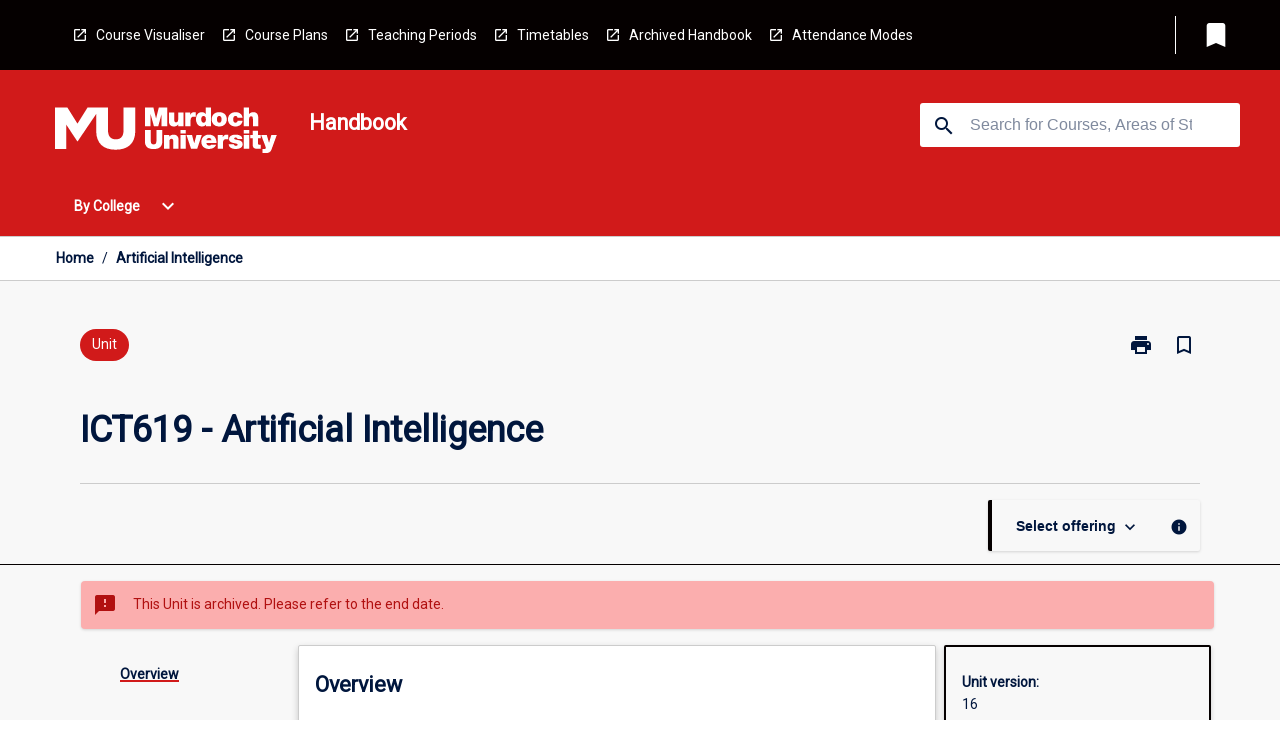

--- FILE ---
content_type: text/html
request_url: https://handbook.murdoch.edu.au/units/16/ict619
body_size: 33843
content:
<!DOCTYPE html><html><head><meta charSet="utf-8"/><meta name="viewport" content="width=device-width"/><link rel="icon" href="https://cap-theme-prod-ap-southeast-2.s3.ap-southeast-2.amazonaws.com/murdoch/murdoch-favicon.ico" role="navigation"/><title>Artificial Intelligence</title><link rel="canonical" href="https://handbook.murdoch.edu.au/units/16/ict619"/><meta name="description" content="The Murdoch University Handbook is the official source of information about Murdoch University&#x27;s courses, majors and units."/><meta name="author" content=""/><meta name="keywords" content=""/><meta name="DC.Language" content="en" scheme="RFC1766"/><meta name="DC.Identifier" content=""/><meta name="DC.Description" content=""/><meta name="EDNA.Audience" content="Academic &amp; administrative staff, Current &amp; prospective students, Alumni and other Visitors"/><meta name="DC.Date" content="" scheme="ISO8601"/><meta name="DC.Publisher" content="Murdoch University"/><meta name="DC.Creator" content="Murdoch University"/><meta name="next-head-count" content="15"/><link rel="preload" href="/_next/static/css/63c0e16d48e05785.css" as="style"/><link rel="stylesheet" href="/_next/static/css/63c0e16d48e05785.css" data-n-g=""/><noscript data-n-css=""></noscript><script defer="" nomodule="" src="/_next/static/chunks/polyfills-78c92fac7aa8fdd8.js"></script><script src="/_next/static/chunks/webpack-8758d94b1620cc17.js" defer=""></script><script src="/_next/static/chunks/framework-1399ac321e9cc459.js" defer=""></script><script src="/_next/static/chunks/main-e9802e22d31dabaa.js" defer=""></script><script src="/_next/static/chunks/pages/_app-22507d37c7f5a70b.js" defer=""></script><script src="/_next/static/chunks/20-6ee15222ab599037.js" defer=""></script><script src="/_next/static/chunks/657-0f6e1c3a96cd1544.js" defer=""></script><script src="/_next/static/chunks/154-4f4ca9b9162a4381.js" defer=""></script><script src="/_next/static/chunks/27-a7af5c75d2b0c601.js" defer=""></script><script src="/_next/static/chunks/218-ec0541a8c0959690.js" defer=""></script><script src="/_next/static/chunks/pages/%5B...catchAll%5D-c0e2fde83b6053d0.js" defer=""></script><script src="/_next/static/Kua0avp1zPJCQS-bdW3ZJ/_buildManifest.js" defer=""></script><script src="/_next/static/Kua0avp1zPJCQS-bdW3ZJ/_ssgManifest.js" defer=""></script></head><body><script>window.__SITE_ENV_CONFIG__ = {"API_DOMAIN":"api-ap-southeast-2.prod.courseloop.com","CF_URL":"cf-api-ap-southeast-2.prod.courseloop.com"};
          window.__SITE_BOOTSTRAP_CONFIG__ = {"domain":"handbook.murdoch.edu.au","GA_TRACKING_ID":"GTM-KX629LX","REPORT_VITALS":"true","siteId":"murdoch-prod-pres"};</script><div id="__next"><script>
              (function(w,d,s,l,i){w[l]=w[l]||[];w[l].push({'gtm.start':
              new Date().getTime(),event:'gtm.js'});var f=d.getElementsByTagName(s)[0],
              j=d.createElement(s),dl=l!='dataLayer'?'&l='+l:'';j.async=true;j.src=
              'https://www.googletagmanager.com/gtm.js?id='+i+dl;f.parentNode.insertBefore(j,f);
              })(window,document,'script','dataLayer','GTM-KX629LX');
            </script><noscript><iframe src="https://www.googletagmanager.com/ns.html?id=GTM-KX629LX" height="0" width="0" style="display:none;visibility:hidden"></iframe></noscript><style data-emotion="css-global nl6jt7-GlobalStylesProvider--GlobalStyles">@import url(https://fonts.googleapis.com/css?family=Roboto);@import url('https://fonts.googleapis.com/icon?family=Material+Icons');html,body{height:100%;}html{height:100%;scroll-behavior:smooth;}body{margin:0;font-family:'Roboto','Helvetica','Arial',sans-serif;max-width:100vw;overflow-x:hidden;font-size:14px;line-height:1.618;color:#00163D;}*,*:before,*:after{box-sizing:border-box;}h2{font-size:36px;}h3,.h3{color:#00163D;font-size:22px;font-weight:600;}h4{color:#00163D;font-size:16px;font-weight:bolder;}h5{font-size:14px;}h6{font-size:14px;font-weight:600;text-transform:uppercase;margin:0;}.BrowseResultContainer{min-height:60px;-webkit-align-content:center;-ms-flex-line-pack:center;align-content:center;}.icon.ai-link-arrow-section{padding-left:0!important;}@media print{@page{size:794px 1123px;}body.mozilla{max-width:794px;margin:auto;}}.material-icons.md-18{font-size:18px;}.material-icons.md-24{font-size:24px;}.material-icons.md-36{font-size:36px;}.material-icons.md-48{font-size:48px;}.material-icons.md-dark{color:rgba(0, 0, 0, 0.54);}.material-icons.md-dark.md-inactive{color:rgba(0, 0, 0, 0.26);}.material-icons.md-light{color:rgba(255, 255, 255, 1);}.material-icons.md-light.md-inactive{color:rgba(255, 255, 255, 0.3);}small{font-size:13px;}div.rrs .rrs__button{color:#00163D;}div.rrs .rrs__button .rrs__label,div.rrs .rrs__button:focus .rrs__label{border:none;outline:none;}div.rrs .rrs__option:focus{outline:none;}div.rrs .rrs__option.rrs__option--selected,div.rrs .rrs__option.rrs__option--next-selection,div.rrs .rrs__option:hover{color:#00163D;background:#E6E8EC;}.sr-only{position:absolute;overflow:hidden;clip:rect(0 0 0 0);height:1px;width:1px;margin:-1px;padding:0;border:0;}a:not([data-ignore-global-target])[target='_blank']{display:inline-block;position:relative;padding-left:1.5rem;}@media print{a:not([data-ignore-global-target])[target='_blank']{padding-left:0;}}a:not([data-ignore-global-target])[target='_blank']:before{content:'open_in_new';font-family:'Material Icons';font-size:1.143em;position:absolute;left:0;bottom:50%;-webkit-transform:translateY(50%);-moz-transform:translateY(50%);-ms-transform:translateY(50%);transform:translateY(50%);text-transform:none;speak:never;}@media print{a:not([data-ignore-global-target])[target='_blank']:before{display:none;}}a:not([data-ignore-global-target])[target='_blank'].header-quicklink,a:not([data-ignore-global-target])[target='_blank'].footer-quicklink{padding:1.5rem 1.5rem 1.5rem 35px;}a:not([data-ignore-global-target])[target='_blank'].academic-item-quick-links:before{content:'';}p a:not([data-ignore-global-target])[target='_blank']{padding-left:0px;}p a:not([data-ignore-global-target])[target='_blank']:hover,p a:not([data-ignore-global-target])[target='_blank']:focus{-webkit-text-decoration:underline;text-decoration:underline;}p a:not([data-ignore-global-target])[target='_blank']:before{display:none;}.readmore-content-wrapper a:not([data-ignore-global-target])[target='_blank']{padding-left:0;}.readmore-content-wrapper a:not([data-ignore-global-target])[target='_blank']:before{display:none;}a:-webkit-any-link{-webkit-text-decoration:none;text-decoration:none;}[class*='ToastBox']{bottom:0;display:grid;left:0;place-items:center;right:0;}[class*='ToastBox'] [class*='Box-Card']{border:0;border-radius:0;margin:0.25rem 0 0;width:calc(100vw - 1rem);}[class*='ToastBox'] .icon{margin-top:0.2rem;}.unswfeestable{width:100%;border-spacing:0;}.unswfeestable th{font-size:12px;}.unswfeestable th,.unswfeestable td{text-align:left;color:#646464;padding:1rem;}.unswfeestable tbody tr:nth-of-type(odd){background:#fafafa;}.unswfeestable tbody tr:first-of-type{font-weight:unset;}.unswfeestable a{-webkit-text-decoration:none;text-decoration:none;}.unswfeestable a:hover{-webkit-text-decoration:underline;text-decoration:underline;}.unswfeestable a::before{font-family:"Material Icons";font-weight:400;font-style:normal;display:inline-block;content:"open_in_new";margin-right:0.5em;}@media screen and (max-width: 319px){.unswfeestable,.unswfeestable tbody,.unswfeestable tr,.unswfeestable td{display:block;}.unswfeestable thead,.unswfeestable th{display:none;}.unswfeestable td{padding:0;}.unswfeestable tbody tr{padding:1em;border:1px solid #d2d2d2;}.unswfeestable tbody tr:nth-of-type(odd){background:inherit;}.unswfeestable tbody tr:not(:last-child){margin-bottom:10px;}.unswfeestable tbody tr td:first-of-type{margin-bottom:4px;}}@media print{*{overflow:visible!important;-webkit-print-color-adjust:exact!important;-webkit-print-color-adjust:exact!important;color-adjust:exact!important;}#academic-item-banner>div{padding:0;}[class*='SGlobalHeader'],[role='search'],nav,#dropdownmenu,[class*='BreadcrumbsBar'],[class*='NavMenuItemContainer'],[class*='StyledNavMenuCol'],[class*='ToggleContainer'] a,[class*='AccordionItemHeader'] button,.AccordionItem button,[Class*='AccordionHeader'] button,[class*='CallToActionButton'],[class*='Favorites--FavButton'],[class*='Page--GlobalLinksGrid']{display:none!important;}[class*='Card'],[class*='SAccordionContainer'],[class*='SAccordionContentContainer'],[class*='AttributesTable'],[class*='SAccordionHeader']{break-inside:auto;}[class*='StyledAILink'],a{break-inside:avoid;}[class*='SAccordionContainer'],[class*='SAccordionContentContainer'],[class*='SAccordionBodyContainer'],[class*='SAccordionBody'],[class*='CollapsibleContainer']{max-height:-webkit-max-content!important;max-height:-moz-max-content!important;max-height:max-content!important;height:-webkit-max-content!important;height:-moz-max-content!important;height:max-content!important;visibility:visible!important;}[class*='ReadMore--Body']{height:-webkit-fit-content!important;height:-moz-fit-content!important;height:fit-content!important;}[class*='ReadMore--Body'].clamp .readmore-content-wrapper{display:block!important;}[class*='SAccordionContentContainer']{white-space:initial!important;}[class*='SAccordionRegion']{visibility:visible!important;}[class*='SAccordionRegion'] *{visibility:visible!important;}[id*='structure']{break-inside:auto;}[id*='structure'] [class*='Card']{break-inside:auto;}[id*='structure'] [class*='Card'] [class*='SAccordionHeader'],[id*='structure'] [class*='Card'] [class*='StyledAILink'],[id*='structure'] [class*='Card'] .cs-item{break-inside:avoid;}[id*='structure'] [class*='Card'] [class*='StyledAILink'].cs-list-item{padding-top:0.25rem;padding-bottom:0.25rem;break-inside:avoid;}.logo{margin-left:0;}.main[role='banner'],.wrapper-sb{padding-left:0!important;}.academicItem [class*='BannerSection']{padding:1rem 0;margin:1rem auto;width:calc(100% - 1rem);}.academicItem [class*='BannerSection'] .contentWrapper{margin:0!important;}.academicItem [class*='BannerSection'] .contentWrapper [class*='Wrapper']{max-width:100vw;}.academicItem [class*='BannerSection'] .contentWrapper [class*='Wrapper'] [class*='StyledOverviewBadge']{margin-left:0rem;}.academicItem [class*='BannerSection'] .contentWrapper [class*='Wrapper'] h2{padding:0 1rem;}.academicItem [class*='BannerSection'] .contentWrapper [class*='Wrapper'] h2 +div{padding:0 1rem;}[class*='HtmlContent--Content']{width:100%!important;}[class*='Card']{box-shadow:none!important;}[class*='SAccordionToggleAll'],[class*='PrintButton']{display:none!important;}}.screen-only{display:block;}.print-only{display:none;}@media print{.screen-only{display:none!important;}.print-only{display:block!important;page-break-inside:avoid!important;break-inside:avoid!important;}}</style><style data-emotion="css 2hlkr4-Page--Container">.css-2hlkr4-Page--Container{background-color:#fff;}@media screen{.css-2hlkr4-Page--Container{display:-webkit-box;display:-webkit-flex;display:-ms-flexbox;display:flex;-webkit-flex-direction:column;-ms-flex-direction:column;flex-direction:column;min-height:100vh;}}</style><div class="css-2hlkr4-Page--Container e11sejwe3"><style data-emotion="css yqexlw-styled--SHeader">.css-yqexlw-styled--SHeader{-webkit-flex-direction:column;-ms-flex-direction:column;flex-direction:column;width:100%;}.css-yqexlw-styled--SHeader .wrapper{display:-webkit-box;display:-webkit-flex;display:-ms-flexbox;display:flex;}.css-yqexlw-styled--SHeader .wrapper-sb{-webkit-box-pack:justify;-webkit-justify-content:space-between;justify-content:space-between;}.css-yqexlw-styled--SHeader .wrapper-end{-webkit-box-pack:end;-ms-flex-pack:end;-webkit-justify-content:flex-end;justify-content:flex-end;}.css-yqexlw-styled--SHeader .wrapper .logo,.css-yqexlw-styled--SHeader .wrapper .title,.css-yqexlw-styled--SHeader .wrapper .search,.css-yqexlw-styled--SHeader .wrapper .menu{-webkit-flex:1 1 auto;-ms-flex:1 1 auto;flex:1 1 auto;}.css-yqexlw-styled--SHeader .main{color:#FFFFFF;padding:1rem 2rem;}.css-yqexlw-styled--SHeader .main .logo{width:-webkit-min-content;width:-moz-min-content;width:min-content;-webkit-flex:0 0 auto;-ms-flex:0 0 auto;flex:0 0 auto;margin-right:2rem;padding-top:21px;margin-left:15px;}@media screen and (max-width: 575px){.css-yqexlw-styled--SHeader .main .logo{margin-left:5px;}}@media (max-width: 767px) and (min-width: 576px){.css-yqexlw-styled--SHeader .main .logo{margin-left:20px;}}@media (max-width: 991px) and (min-width: 768px){.css-yqexlw-styled--SHeader .main .logo{margin-left:15px;}}@media (max-width: 1200px) and (min-width: 992px){.css-yqexlw-styled--SHeader .main .logo{margin-left:0;}}.css-yqexlw-styled--SHeader .main .title h1{font-size:1.35rem;}@media screen and (max-width: 575px){.css-yqexlw-styled--SHeader .main{padding:1rem;}.css-yqexlw-styled--SHeader .main .logo{margin-right:1rem;}.css-yqexlw-styled--SHeader .main .logo img{max-width:100px;}.css-yqexlw-styled--SHeader .main [class*='Flex']:first-of-type .title h1{font-size:1rem;}}@media screen and (max-width: 767px){.css-yqexlw-styled--SHeader .main .title{max-width:60%;}.css-yqexlw-styled--SHeader .main .title h1{margin:0;}}.css-yqexlw-styled--SHeader .footer{min-height:45px;background-color:#f1f1f1;}.css-yqexlw-styled--SHeader .header-quicklink:hover,.css-yqexlw-styled--SHeader .header-quicklink:focus{background-color:rgba(0, 0, 0, 0.2);-webkit-text-decoration:underline;text-decoration:underline;}.css-yqexlw-styled--SHeader .header-quicklink:focus{margin:3px;background-color:rgba(0, 0, 0, 0.2);outline:2px solid #FFFFFF;}.css-yqexlw-styled--SHeader .bookmark-button{color:#00163D;border-radius:3px;}.css-yqexlw-styled--SHeader .bookmark-button:hover{background-color:rgba(0, 0, 0, 0.2);}.css-yqexlw-styled--SHeader .bookmark-button:focus{background-color:rgba(0, 0, 0, 0.2);outline:2px solid #FFFFFF;}</style><div class="css-yqexlw-styled--SHeader eic739x25"><style data-emotion="css g98l6m-styled--LinkBar">.css-g98l6m-styled--LinkBar{color:#FFFFFF;background-color:#050000;}</style><div class="header css-g98l6m-styled--LinkBar eic739x28"><style data-emotion="css l0qq7c-Wrapper--Wrapper-styled--SHeaderLinksWrapper">.css-l0qq7c-Wrapper--Wrapper-styled--SHeaderLinksWrapper{max-width:1200px;margin:0 auto;display:none;display:none;-webkit-box-pack:end;-ms-flex-pack:end;-webkit-justify-content:flex-end;justify-content:flex-end;}@media screen and (min-width: 319px){.css-l0qq7c-Wrapper--Wrapper-styled--SHeaderLinksWrapper{display:none;}}@media screen and (min-width: 575px){.css-l0qq7c-Wrapper--Wrapper-styled--SHeaderLinksWrapper{display:none;}}@media screen and (min-width: 767px){.css-l0qq7c-Wrapper--Wrapper-styled--SHeaderLinksWrapper{display:-webkit-box;display:-webkit-flex;display:-ms-flexbox;display:flex;}}@media screen and (min-width: 319px){.css-l0qq7c-Wrapper--Wrapper-styled--SHeaderLinksWrapper{display:none;}}@media screen and (min-width: 575px){.css-l0qq7c-Wrapper--Wrapper-styled--SHeaderLinksWrapper{display:none;}}@media screen and (min-width: 767px){.css-l0qq7c-Wrapper--Wrapper-styled--SHeaderLinksWrapper{display:-webkit-box;display:-webkit-flex;display:-ms-flexbox;display:flex;}}</style><div display="none,none,none,flex" class="css-l0qq7c-Wrapper--Wrapper-styled--SHeaderLinksWrapper eic739x15"><style data-emotion="css vey488-SkipContent--SkipContentDesktop">.css-vey488-SkipContent--SkipContentDesktop [data-reach-skip-link]{border:0;clip:rect(0 0 0 0);height:1px;width:1px;margin:-1px;padding:0;overflow:hidden;position:absolute;}.css-vey488-SkipContent--SkipContentDesktop [data-reach-skip-nav-link]:focus{padding:10px;position:fixed;top:15px;left:25px;background:#ffffff;z-index:1;width:10em;height:auto;clip:auto;color:#00163D;font-weight:bold;box-shadow:0 2px 5px rgb(0 0 0 / 18%)!important;border-radius:3px;text-align:center;display:block;z-index:99999;-webkit-text-decoration:underline;text-decoration:underline;outline:2px solid #00163D;}@media screen and (max-width: 767px){.css-vey488-SkipContent--SkipContentDesktop{margin-left:10px;}}</style><div class="css-vey488-SkipContent--SkipContentDesktop e10gss2d1"><a href="#reach-skip-nav" data-reach-skip-link="" data-reach-skip-nav-link="">Skip to content</a></div><style data-emotion="css 9xo3sw-HeaderLinks--HeaderLinksContainer">.css-9xo3sw-HeaderLinks--HeaderLinksContainer{-webkit-flex:1;-ms-flex:1;flex:1;display:-webkit-box;display:-webkit-flex;display:-ms-flexbox;display:flex;-webkit-align-items:center;-webkit-box-align:center;-ms-flex-align:center;align-items:center;-webkit-box-flex-wrap:wrap;-webkit-flex-wrap:wrap;-ms-flex-wrap:wrap;flex-wrap:wrap;-webkit-box-pack:start;-ms-flex-pack:start;-webkit-justify-content:flex-start;justify-content:flex-start;margin:1rem 1rem 1rem 2rem;border-right:1px solid #FFFFFF;padding-right:8px;}</style><nav class="header-quicklink-container css-9xo3sw-HeaderLinks--HeaderLinksContainer e17vx14c1" aria-label="quick links"><style data-emotion="css 1hf2b9t-HeaderLinks--HeaderLinkItem">.css-1hf2b9t-HeaderLinks--HeaderLinkItem{padding:0.5rem 0 0.5rem 1.5rem;color:#FFFFFF;-webkit-text-decoration:none;text-decoration:none;position:relative;margin-right:1rem;}</style><a data-ignore-global-target="true" class="header-quicklink css-1hf2b9t-HeaderLinks--HeaderLinkItem e17vx14c0" href="https://goto.murdoch.edu.au/CourseVisualiser" aria-label="Course Visualiser" target="_blank" data-testid="header-quicklink-0" role="navigation">Course Visualiser</a><a data-ignore-global-target="true" class="header-quicklink css-1hf2b9t-HeaderLinks--HeaderLinkItem e17vx14c0" href="http://goto.murdoch.edu.au/CoursePlanningPage" aria-label="Course Plans" target="_blank" data-testid="header-quicklink-1" role="navigation">Course Plans</a><a data-ignore-global-target="true" class="header-quicklink css-1hf2b9t-HeaderLinks--HeaderLinkItem e17vx14c0" href="https://goto.murdoch.edu.au/TeachingPeriodsCensusDates" aria-label="Teaching Periods" target="_blank" data-testid="header-quicklink-2" role="navigation">Teaching Periods</a><a data-ignore-global-target="true" class="header-quicklink css-1hf2b9t-HeaderLinks--HeaderLinkItem e17vx14c0" href="http://goto.murdoch.edu.au/TeachingTimetables" aria-label="Timetables" target="_blank" data-testid="header-quicklink-3" role="navigation">Timetables</a><a data-ignore-global-target="true" class="header-quicklink css-1hf2b9t-HeaderLinks--HeaderLinkItem e17vx14c0" href="https://goto.murdoch.edu.au/ArchivedHandbooks" aria-label="Archived Handbook" target="_blank" data-testid="header-quicklink-4" role="navigation">Archived Handbook</a><a data-ignore-global-target="true" class="header-quicklink css-1hf2b9t-HeaderLinks--HeaderLinkItem e17vx14c0" href="https://www.murdoch.edu.au/study/why-choose-murdoch/flexible-study-options/attendance-modes" aria-label="Attendance Modes" target="_blank" data-testid="header-quicklink-5" role="navigation">Attendance Modes</a></nav><style data-emotion="css lzx77r-styled--SMenuButtonContainer">.css-lzx77r-styled--SMenuButtonContainer{position:relative;-webkit-align-self:center;-ms-flex-item-align:center;align-self:center;}</style><div aria-labelledby="my-lists-items" class="css-lzx77r-styled--SMenuButtonContainer etn7ac80"><style data-emotion="css 2kqi43-Button--Button-Button-Button--IconButton-IconButton-styled--SMenuButton">.css-2kqi43-Button--Button-Button-Button--IconButton-IconButton-styled--SMenuButton{font-weight:600;border-width:1px;border-style:solid;border-color:transparent;border-radius:3px;color:#424242;fill:#424242;background-color:#f5f5f5;border-color:#e0e0e0;padding:0.5rem 1.75rem;font-size:14px;cursor:pointer;-webkit-transition:background-color 140ms ease,border-color 140ms ease;transition:background-color 140ms ease,border-color 140ms ease;display:-webkit-box;display:-webkit-flex;display:-ms-flexbox;display:flex;background:none;border:none;padding:4px;border-radius:50%;color:#00163D;border-radius:0;padding:0.5rem;}.css-2kqi43-Button--Button-Button-Button--IconButton-IconButton-styled--SMenuButton:hover{background-color:#eeeeee;border-color:#bdbdbd;}.css-2kqi43-Button--Button-Button-Button--IconButton-IconButton-styled--SMenuButton:disabled{color:#d2d2d2;fill:#d2d2d2;background-color:#a6a6a6;border-color:#a6a6a6;cursor:default;}.css-2kqi43-Button--Button-Button-Button--IconButton-IconButton-styled--SMenuButton:disabled:hover{background-color:#E6E8EC;}.css-2kqi43-Button--Button-Button-Button--IconButton-IconButton-styled--SMenuButton:hover,.css-2kqi43-Button--Button-Button-Button--IconButton-IconButton-styled--SMenuButton:focus{background:#E6E8EC;}.css-2kqi43-Button--Button-Button-Button--IconButton-IconButton-styled--SMenuButton:focus{outline:2px solid;}.css-2kqi43-Button--Button-Button-Button--IconButton-IconButton-styled--SMenuButton:disabled{border:none;background:none;}.css-2kqi43-Button--Button-Button-Button--IconButton-IconButton-styled--SMenuButton:disabled:hover{border:none;background:none;}.css-2kqi43-Button--Button-Button-Button--IconButton-IconButton-styled--SMenuButton:hover{background-color:#E6E8EC;}.css-2kqi43-Button--Button-Button-Button--IconButton-IconButton-styled--SMenuButton:focus{outline:2px solid #00163D;}</style><button class="bookmark-button css-2kqi43-Button--Button-Button-Button--IconButton-IconButton-styled--SMenuButton etn7ac82" aria-label="My List" aria-expanded="false" aria-controls="my-list-container" data-testid="bookmark-icon"><style data-emotion="css sv3te4-styled--SBookmarkIcon">.css-sv3te4-styled--SBookmarkIcon.material-icons{color:#FFFFFF;}</style><style data-emotion="css 8zm7sj-MaterialIcon--IconWrapper-styled--SBookmarkIcon">.css-8zm7sj-MaterialIcon--IconWrapper-styled--SBookmarkIcon{vertical-align:middle;}.css-8zm7sj-MaterialIcon--IconWrapper-styled--SBookmarkIcon.material-icons{color:#FFFFFF;}</style><i aria-hidden="true" class="material-icons 32px etn7ac81 css-8zm7sj-MaterialIcon--IconWrapper-styled--SBookmarkIcon e1lj33n40" style="font-size:32px">bookmark</i></button></div></div></div><style data-emotion="css x9n91g-styled--BrandBar">.css-x9n91g-styled--BrandBar{background-color:#D11A1A;}@media screen and (max-width: 991px){.css-x9n91g-styled--BrandBar{padding:0.5rem!important;}}</style><div class="main css-x9n91g-styled--BrandBar eic739x27" role="banner"><style data-emotion="css 1dc5kae-Wrapper--Wrapper">.css-1dc5kae-Wrapper--Wrapper{max-width:1200px;margin:0 auto;}</style><div class="wrapper wrapper-sb css-1dc5kae-Wrapper--Wrapper ezw699s0"><style data-emotion="css 1x6ok2h-SkipContent--SkipContentMobile">.css-1x6ok2h-SkipContent--SkipContentMobile [data-reach-skip-link]{border:0;clip:rect(0 0 0 0);height:1px;width:1px;margin:-1px;padding:0;overflow:hidden;position:absolute;display:none;}@media screen and (max-width: 767px){.css-1x6ok2h-SkipContent--SkipContentMobile [data-reach-skip-link]{display:block;}}.css-1x6ok2h-SkipContent--SkipContentMobile [data-reach-skip-nav-link]:focus{padding:10px;position:fixed;top:15px;left:10px;background:#ffffff;z-index:1;width:10em;height:auto;clip:auto;color:#00163D;font-weight:bold;box-shadow:0 2px 5px rgb(0 0 0 / 18%)!important;border-radius:3px;text-align:center;display:none;z-index:99999;-webkit-text-decoration:underline;text-decoration:underline;outline:2px solid #00163D;}@media screen and (max-width: 767px){.css-1x6ok2h-SkipContent--SkipContentMobile [data-reach-skip-nav-link]:focus{display:block;}}</style><div class="css-1x6ok2h-SkipContent--SkipContentMobile e10gss2d0"><a href="#reach-skip-nav" data-reach-skip-link="" data-reach-skip-nav-link="">Skip to content</a></div><style data-emotion="css 99e8j4-Box--Box-Box-Flex--Flex-Flex">.css-99e8j4-Box--Box-Box-Flex--Flex-Flex{-webkit-flex:1;-ms-flex:1;flex:1;box-sizing:border-box;-webkit-align-items:center;-webkit-box-align:center;-ms-flex-align:center;align-items:center;display:-webkit-box;display:-webkit-flex;display:-ms-flexbox;display:flex;}</style><div class="css-99e8j4-Box--Box-Box-Flex--Flex-Flex e8qda2r1"><div class="logo"><style data-emotion="css 1cisq2o-styled--SLogo">.css-1cisq2o-styled--SLogo{height:47.2px;width:222px;}</style><style data-emotion="css 10wsaf7-Logo--LinkLogo">.css-10wsaf7-Logo--LinkLogo{border:none!important;display:inline-block;}.css-10wsaf7-Logo--LinkLogo:focus{outline:2px solid #FFFFFF;}</style><a href="https://www.murdoch.edu.au/" data-testid="header-logo" title="Click here to go to the Murdoch University website" target="_blank" data-ignore-global-target="true" role="navigation" class="css-10wsaf7-Logo--LinkLogo ekvpsa90"><style data-emotion="css dl703k-Logo--LogoImage">.css-dl703k-Logo--LogoImage{width:222px;height:47.2px;}</style><img src="https://cap-theme-prod-ap-southeast-2.s3.ap-southeast-2.amazonaws.com/murdoch/White.svg" height="47.2px" width="222px" alt="logo" class="css-dl703k-Logo--LogoImage ekvpsa91"/></a></div><div class="title"><style data-emotion="css hx4mu3-GlobalHeader--TitleWrapper">.css-hx4mu3-GlobalHeader--TitleWrapper{padding-right:25px;}</style><div class="css-hx4mu3-GlobalHeader--TitleWrapper e1ppy7xt0"><h1 data-testid="title">Handbook</h1></div></div></div><style data-emotion="css jshiy7-Box--Box-Box-Flex--Flex-Flex">.css-jshiy7-Box--Box-Box-Flex--Flex-Flex{box-sizing:border-box;display:-webkit-box;display:-webkit-flex;display:-ms-flexbox;display:flex;}</style><div class="css-jshiy7-Box--Box-Box-Flex--Flex-Flex e8qda2r1"><style data-emotion="css 1rytsa2-styled--StyledSearchContainer">.css-1rytsa2-styled--StyledSearchContainer{display:-webkit-box;display:-webkit-flex;display:-ms-flexbox;display:flex;-webkit-flex-direction:column;-ms-flex-direction:column;flex-direction:column;-webkit-box-pack:center;-ms-flex-pack:center;-webkit-justify-content:center;justify-content:center;margin-top:0;}</style><div class="search css-1rytsa2-styled--StyledSearchContainer eic739x24" role="search"><style data-emotion="css hd1bjm-Position--Position-Position--Relative-MiniSearch--StyledMiniSearchContainer">.css-hd1bjm-Position--Position-Position--Relative-MiniSearch--StyledMiniSearchContainer{position:relative;padding-top:3px;}.css-hd1bjm-Position--Position-Position--Relative-MiniSearch--StyledMiniSearchContainer .advancedLinkWrapper{display:none;}.css-hd1bjm-Position--Position-Position--Relative-MiniSearch--StyledMiniSearchContainer.emptyResult .advancedLinkWrapper{display:block;}@media screen and (max-width: 767px){.css-hd1bjm-Position--Position-Position--Relative-MiniSearch--StyledMiniSearchContainer{position:absolute;-webkit-transform:translate(-85%, 0);-moz-transform:translate(-85%, 0);-ms-transform:translate(-85%, 0);transform:translate(-85%, 0);z-index:20;border:none;}}</style><div class="css-hd1bjm-Position--Position-Position--Relative-MiniSearch--StyledMiniSearchContainer e1cttxhc0"><style data-emotion="css s40qz3-Input--SSearchButton">.css-s40qz3-Input--SSearchButton{width:320px;padding:0.34rem 0.15rem 0.34rem 1rem;text-align:left;font-size:1rem;font-family:({theme:e})=>e?.client?.global?.typography?.fontFamily;color:#a6a6a6;background-color:white;box-shadow:0 2px 5px rgba(0,0,0,0.18);font-size:14px;color:rgba(0, 0, 0, 0.87);border:1px solid #00163D;border-radius:3px;background:#ffffff;}.css-s40qz3-Input--SSearchButton:focus{outline:2px solid #FFFFFF;background-color:({theme:e})=>(0,x.H)(e?.colors?.black,.2);}.css-s40qz3-Input--SSearchButton:hover{background-color:({theme:e})=>(0,x.H)(e?.colors?.black,.2);}.css-s40qz3-Input--SSearchButton:focus{outline:2px solid #00163D;}.css-s40qz3-Input--SSearchButton div{display:grid;grid-template-areas:'placeholder search';grid-template-columns:auto 30px;}.css-s40qz3-Input--SSearchButton div span{color:rgba(0, 22, 61, 0.5);grid-area:placeholder;overflow:hidden;white-space:nowrap;text-overflow:ellipsis;line-height:2.5;}.css-s40qz3-Input--SSearchButton div i{color:#00163D;grid-area:search;padding:0.25rem 0;}@media screen and (max-width: 767px){.css-s40qz3-Input--SSearchButton{margin-right:-0.5rem;background-color:transparent;width:40px;padding:0.45rem 0.45rem;box-shadow:none;border:none;}.css-s40qz3-Input--SSearchButton:hover{background-color:rgba(0, 0, 0, 0.2);}.css-s40qz3-Input--SSearchButton:focus{background-color:rgba(0, 0, 0, 0.2);outline:2px solid #FFFFFF;border:none;}.css-s40qz3-Input--SSearchButton .search-icon{color:#FFFFFF;}}</style><button elevation="2" class="css-s40qz3-Input--SSearchButton ejfodyk2"><style data-emotion="css oxi151-MaterialIcon--IconWrapper">.css-oxi151-MaterialIcon--IconWrapper{vertical-align:middle;}</style><i aria-hidden="true" class="material-icons md-24 search-icon css-oxi151-MaterialIcon--IconWrapper e1lj33n40" style="font-size:md-24" tabindex="-1">search</i></button></div></div></div></div></div><style data-emotion="css vrt0a4-styled--BreadcrumbsBar">.css-vrt0a4-styled--BreadcrumbsBar{min-height:45px;background-color:#ffffff;border-top:1px solid #CCCCCC;border-bottom:1px solid #CCCCCC;}</style><nav aria-label="Breadcrumb" role="navigation" class="css-vrt0a4-styled--BreadcrumbsBar eic739x26"><style data-emotion="css zbgawh-Wrapper--Wrapper">.css-zbgawh-Wrapper--Wrapper{height:42px;max-width:1200px;margin:0 auto;padding-left:16px;padding-right:16px;display:-webkit-box;display:-webkit-flex;display:-ms-flexbox;display:flex;}</style><div display="flex" height="42" class="css-zbgawh-Wrapper--Wrapper ezw699s0"></div></nav><div id="reach-skip-nav" data-reach-skip-nav-content=""></div></div><style data-emotion="css 17g6zi4-Page--Main">.css-17g6zi4-Page--Main{background-color:#F8F8F8;-webkit-flex:1;-ms-flex:1;flex:1;}</style><main role="main" class="css-17g6zi4-Page--Main e11sejwe2"><style data-emotion="css 1tiz5hq-styled--Container">.css-1tiz5hq-styled--Container{background-color:#F8F8F8;display:-webkit-box;display:-webkit-flex;display:-ms-flexbox;display:flex;-webkit-flex-direction:column;-ms-flex-direction:column;flex-direction:column;}.css-1tiz5hq-styled--Container.home .banner .contentWrapper{padding:1rem 0;}.css-1tiz5hq-styled--Container.home .main .contentWrapper{max-width:100vw;padding:0;}.css-1tiz5hq-styled--Container.academicItem .main,.css-1tiz5hq-styled--Container.academicItem .aside{padding:0;margin-top:0!important;}@media screen and (min-width: 991px){.css-1tiz5hq-styled--Container.academicItem .main,.css-1tiz5hq-styled--Container.academicItem .aside{padding:0 0.5rem;}}.css-1tiz5hq-styled--Container.academicItem .main{max-width:100vw;margin-top:1rem;}@media screen and (max-width: 991px){.css-1tiz5hq-styled--Container.academicItem .main{margin-top:0;}}.css-1tiz5hq-styled--Container.academicItem .contentWrapper{padding:0;}.css-1tiz5hq-styled--Container.academicItem .content{overflow:initial;}.css-1tiz5hq-styled--Container.academicItem .content .e1jnv3nd0{max-width:16%;}.css-1tiz5hq-styled--Container.academicItem .content .e1jnv3nd1{top:0;}.css-1tiz5hq-styled--Container[class*='GeneralContent'] .contentWrapper{padding:0;}.css-1tiz5hq-styled--Container.search .AccordionItem{padding:0;}.css-1tiz5hq-styled--Container .AccordionItem{max-width:calc(100vw - 1rem);}.css-1tiz5hq-styled--Container .contentWrapper{overflow:initial;}.css-1tiz5hq-styled--Container .layout{position:relative;}@media screen and (min-width: calc(767px)){.css-1tiz5hq-styled--Container .layout{-webkit-flex-direction:column;-ms-flex-direction:column;flex-direction:column;}}</style><div class="AIPage css-1tiz5hq-styled--Container e1beyhwr9"><style data-emotion="css to8zii-styled--BannerSection">.css-to8zii-styled--BannerSection{background-color:#F8F8F8;padding:1rem;}.css-to8zii-styled--BannerSection:first-of-type{border-bottom:unset;}</style><div class="banner three css-to8zii-styled--BannerSection e1beyhwr10"><style data-emotion="css 5skxs7-styled--ContentWrapper">.css-5skxs7-styled--ContentWrapper{margin:0 auto;overflow:inherit;max-width:1200px;width:100%;padding:0 1rem;background-color:#F8F8F8;}</style><div class="contentWrapper css-5skxs7-styled--ContentWrapper e1beyhwr7"><style data-emotion="css 18insl6-Banner--Banner">.css-18insl6-Banner--Banner{width:100%;margin-bottom:4px;margin-left:0;margin-right:0;}@media screen and (min-width: 575px){.css-18insl6-Banner--Banner{margin-bottom:-35px;}}</style><div id="academic-item-banner" role="banner" aria-label="academic item" class="css-18insl6-Banner--Banner etpkvrf0"><style data-emotion="css 1mnbe2l-Wrapper--Wrapper">.css-1mnbe2l-Wrapper--Wrapper{width:100%;max-width:1200px;margin:0 auto;padding-left:0;padding-right:0;padding-top:0;padding-bottom:0;}@media screen and (min-width: 319px){.css-1mnbe2l-Wrapper--Wrapper{padding-left:0;padding-right:0;padding-top:0;padding-bottom:0;}}@media screen and (min-width: 575px){.css-1mnbe2l-Wrapper--Wrapper{padding-left:24px;padding-right:24px;padding-top:32px;padding-bottom:32px;}}@media screen and (min-width: 767px){.css-1mnbe2l-Wrapper--Wrapper{padding-left:24px;padding-right:24px;padding-top:32px;padding-bottom:32px;}}</style><div width="100%" class="css-1mnbe2l-Wrapper--Wrapper ezw699s0"><style data-emotion="css 7je9hj-Box--Box-Box-Flex--Flex-Flex-styled--StyledFlex">.css-7je9hj-Box--Box-Box-Flex--Flex-Flex-styled--StyledFlex{margin:0 auto;box-sizing:border-box;-webkit-flex-direction:column;-ms-flex-direction:column;flex-direction:column;display:-webkit-box;display:-webkit-flex;display:-ms-flexbox;display:flex;margin:0 auto;}.css-7je9hj-Box--Box-Box-Flex--Flex-Flex-styled--StyledFlex .ai-banner-variable-flex{-webkit-flex-direction:row;-ms-flex-direction:row;flex-direction:row;}@media screen and (max-width: 815px){.css-7je9hj-Box--Box-Box-Flex--Flex-Flex-styled--StyledFlex .ai-banner-variable-flex{-webkit-flex-direction:column;-ms-flex-direction:column;flex-direction:column;}}.css-7je9hj-Box--Box-Box-Flex--Flex-Flex-styled--StyledFlex .switcherContainer{margin-top:0;}@media screen and (max-width: 815px){.css-7je9hj-Box--Box-Box-Flex--Flex-Flex-styled--StyledFlex .switcherContainer{margin-top:24px;}}.css-7je9hj-Box--Box-Box-Flex--Flex-Flex-styled--StyledFlex .switcher{-webkit-box-pack:end;-ms-flex-pack:end;-webkit-justify-content:flex-end;justify-content:flex-end;}@media screen and (max-width: 815px){.css-7je9hj-Box--Box-Box-Flex--Flex-Flex-styled--StyledFlex .switcher{-webkit-box-pack:start;-ms-flex-pack:start;-webkit-justify-content:flex-start;justify-content:flex-start;}}@media print{.css-7je9hj-Box--Box-Box-Flex--Flex-Flex-styled--StyledFlex .switcher{display:none;}}</style><div class="css-7je9hj-Box--Box-Box-Flex--Flex-Flex-styled--StyledFlex e1ixoanv8"><style data-emotion="css eiyvuc-Box--Box-Box-Flex--Flex-Flex-styled--StyledFlex">.css-eiyvuc-Box--Box-Box-Flex--Flex-Flex-styled--StyledFlex{box-sizing:border-box;-webkit-box-pack:justify;-webkit-justify-content:space-between;justify-content:space-between;display:-webkit-box;display:-webkit-flex;display:-ms-flexbox;display:flex;}.css-eiyvuc-Box--Box-Box-Flex--Flex-Flex-styled--StyledFlex .ai-banner-variable-flex{-webkit-flex-direction:row;-ms-flex-direction:row;flex-direction:row;}@media screen and (max-width: 815px){.css-eiyvuc-Box--Box-Box-Flex--Flex-Flex-styled--StyledFlex .ai-banner-variable-flex{-webkit-flex-direction:column;-ms-flex-direction:column;flex-direction:column;}}.css-eiyvuc-Box--Box-Box-Flex--Flex-Flex-styled--StyledFlex .switcherContainer{margin-top:0;}@media screen and (max-width: 815px){.css-eiyvuc-Box--Box-Box-Flex--Flex-Flex-styled--StyledFlex .switcherContainer{margin-top:24px;}}.css-eiyvuc-Box--Box-Box-Flex--Flex-Flex-styled--StyledFlex .switcher{-webkit-box-pack:end;-ms-flex-pack:end;-webkit-justify-content:flex-end;justify-content:flex-end;}@media screen and (max-width: 815px){.css-eiyvuc-Box--Box-Box-Flex--Flex-Flex-styled--StyledFlex .switcher{-webkit-box-pack:start;-ms-flex-pack:start;-webkit-justify-content:flex-start;justify-content:flex-start;}}@media print{.css-eiyvuc-Box--Box-Box-Flex--Flex-Flex-styled--StyledFlex .switcher{display:none;}}</style><div class="css-eiyvuc-Box--Box-Box-Flex--Flex-Flex-styled--StyledFlex e1ixoanv8"><style data-emotion="css 1uku98x-Pill--Pill-Pill-Badge--Badge-styled--StyledOverviewBadge">.css-1uku98x-Pill--Pill-Pill-Badge--Badge-styled--StyledOverviewBadge{font-size:12px;text-transform:uppercase;border-width:2px;border-style:solid;border-radius:1000px;padding:2px 8px;font-size:0.75rem;color:#FFFFFF;background-color:#D11A1A;border-color:#FFFFFF;text-align:center;white-space:nowrap;vertical-align:baseline;line-height:1;text-overflow:ellipsis;overflow:hidden;border-radius:1rem;display:inline-block;padding:0.5rem 0.75rem;margin-right:0.25rem;border-width:0;text-transform:capitalize;font-size:0.75rem;border-color:[object Object];color:#FFFFFF;background-color:#D11A1A;font-size:14px;color:#FFFFFF;background-color:#D11A1A;text-transform:unset;}.css-1uku98x-Pill--Pill-Pill-Badge--Badge-styled--StyledOverviewBadge:empty{display:none;}</style><span color="#FFFFFF" font-size="0.75rem" class="css-1uku98x-Pill--Pill-Pill-Badge--Badge-styled--StyledOverviewBadge e1ixoanv0">Unit</span><style data-emotion="css rv781d-Box--Box-Box-Flex--Flex-Flex-styled--StyledFlexContainer">.css-rv781d-Box--Box-Box-Flex--Flex-Flex-styled--StyledFlexContainer{box-sizing:border-box;display:-webkit-box;display:-webkit-flex;display:-ms-flexbox;display:flex;-webkit-align-items:baseline;-webkit-box-align:baseline;-ms-flex-align:baseline;align-items:baseline;}@media screen and (max-width: 575px){.css-rv781d-Box--Box-Box-Flex--Flex-Flex-styled--StyledFlexContainer{-webkit-flex-direction:row;-ms-flex-direction:row;flex-direction:row;}}</style><div class="css-rv781d-Box--Box-Box-Flex--Flex-Flex-styled--StyledFlexContainer e1ixoanv7"><style data-emotion="css ji94tt-Button--Button-Button-Button--IconButton-IconButton-styled--PrintButton">.css-ji94tt-Button--Button-Button-Button--IconButton-IconButton-styled--PrintButton{font-weight:600;border-width:1px;border-style:solid;border-color:transparent;border-radius:3px;color:#424242;fill:#424242;background-color:#f5f5f5;border-color:#e0e0e0;padding:0.5rem 1.75rem;font-size:14px;padding:0;cursor:pointer;-webkit-transition:background-color 140ms ease,border-color 140ms ease;transition:background-color 140ms ease,border-color 140ms ease;display:-webkit-box;display:-webkit-flex;display:-ms-flexbox;display:flex;background:none;border:none;padding:4px;border-radius:50%;color:#00163D;display:inherit;border-radius:2px;padding:1rem;min-width:100px;line-height:1.618;min-width:-webkit-fit-content;min-width:-moz-fit-content;min-width:fit-content;padding:0;}.css-ji94tt-Button--Button-Button-Button--IconButton-IconButton-styled--PrintButton:hover{background-color:#eeeeee;border-color:#bdbdbd;}.css-ji94tt-Button--Button-Button-Button--IconButton-IconButton-styled--PrintButton:disabled{color:#d2d2d2;fill:#d2d2d2;background-color:#a6a6a6;border-color:#a6a6a6;cursor:default;}.css-ji94tt-Button--Button-Button-Button--IconButton-IconButton-styled--PrintButton:disabled:hover{background-color:#E6E8EC;}.css-ji94tt-Button--Button-Button-Button--IconButton-IconButton-styled--PrintButton:hover,.css-ji94tt-Button--Button-Button-Button--IconButton-IconButton-styled--PrintButton:focus{background:#E6E8EC;}.css-ji94tt-Button--Button-Button-Button--IconButton-IconButton-styled--PrintButton:focus{outline:2px solid;}.css-ji94tt-Button--Button-Button-Button--IconButton-IconButton-styled--PrintButton:disabled{border:none;background:none;}.css-ji94tt-Button--Button-Button-Button--IconButton-IconButton-styled--PrintButton:disabled:hover{border:none;background:none;}.css-ji94tt-Button--Button-Button-Button--IconButton-IconButton-styled--PrintButton span{color:#00163D;margin-left:1rem;}.css-ji94tt-Button--Button-Button-Button--IconButton-IconButton-styled--PrintButton i{color:#00163D;-webkit-text-decoration:none;text-decoration:none;}.css-ji94tt-Button--Button-Button-Button--IconButton-IconButton-styled--PrintButton:hover,.css-ji94tt-Button--Button-Button-Button--IconButton-IconButton-styled--PrintButton:focus{background-color:#E6E8EC;}.css-ji94tt-Button--Button-Button-Button--IconButton-IconButton-styled--PrintButton:focus{outline:2px solid #00163D;}</style><button class="css-ji94tt-Button--Button-Button-Button--IconButton-IconButton-styled--PrintButton e1beyhwr0"><style data-emotion="css 13tpxqo-Icons--StyledITag">.css-13tpxqo-Icons--StyledITag{vertical-align:middle;}</style><i aria-hidden="true" class="material-icons md-24 css-13tpxqo-Icons--StyledITag e1ot1o1i0" style="font-size:md-24">print</i><style data-emotion="css 1jekr9z-ReadMore--SROnly">.css-1jekr9z-ReadMore--SROnly{border:0;clip:rect(0 0 0 0);height:1px;margin:-1px;overflow:hidden;padding:0;position:absolute;width:1px;}@media print{.css-1jekr9z-ReadMore--SROnly{display:none;}}</style><div class="css-1jekr9z-ReadMore--SROnly e1ydu1r42">Print <!-- -->ICT619 - Artificial Intelligence<!-- --> page</div></button><style data-emotion="css 3zgksy-Button--Button-Button-Button--IconButton-IconButton-Favorites--FavButton">.css-3zgksy-Button--Button-Button-Button--IconButton-IconButton-Favorites--FavButton{font-weight:600;border-width:1px;border-style:solid;border-color:transparent;border-radius:3px;color:#424242;fill:#424242;background-color:#f5f5f5;border-color:#e0e0e0;padding:0.5rem 1.75rem;font-size:14px;cursor:pointer;-webkit-transition:background-color 140ms ease,border-color 140ms ease;transition:background-color 140ms ease,border-color 140ms ease;display:-webkit-box;display:-webkit-flex;display:-ms-flexbox;display:flex;background:none;border:none;padding:4px;border-radius:50%;color:#00163D;background-color:#f1f1f1;border-radius:100%;width:32px;height:32px;display:grid;place-items:center;margin-left:15px;background-color:unset;}.css-3zgksy-Button--Button-Button-Button--IconButton-IconButton-Favorites--FavButton:hover{background-color:#eeeeee;border-color:#bdbdbd;}.css-3zgksy-Button--Button-Button-Button--IconButton-IconButton-Favorites--FavButton:disabled{color:#d2d2d2;fill:#d2d2d2;background-color:#a6a6a6;border-color:#a6a6a6;cursor:default;}.css-3zgksy-Button--Button-Button-Button--IconButton-IconButton-Favorites--FavButton:disabled:hover{background-color:#E6E8EC;}.css-3zgksy-Button--Button-Button-Button--IconButton-IconButton-Favorites--FavButton:hover,.css-3zgksy-Button--Button-Button-Button--IconButton-IconButton-Favorites--FavButton:focus{background:#E6E8EC;}.css-3zgksy-Button--Button-Button-Button--IconButton-IconButton-Favorites--FavButton:focus{outline:2px solid;}.css-3zgksy-Button--Button-Button-Button--IconButton-IconButton-Favorites--FavButton:disabled{border:none;background:none;}.css-3zgksy-Button--Button-Button-Button--IconButton-IconButton-Favorites--FavButton:disabled:hover{border:none;background:none;}.css-3zgksy-Button--Button-Button-Button--IconButton-IconButton-Favorites--FavButton:hover,.css-3zgksy-Button--Button-Button-Button--IconButton-IconButton-Favorites--FavButton:focus{background:#E6E8EC;}.css-3zgksy-Button--Button-Button-Button--IconButton-IconButton-Favorites--FavButton:focus{outline:2px solid #00163D;}@media screen and (max-width: 767px){.css-3zgksy-Button--Button-Button-Button--IconButton-IconButton-Favorites--FavButton{margin-left:10px;}}</style><button data-testid="fav-icon" aria-label="Bookmark, Artificial Intelligence" class="css-3zgksy-Button--Button-Button-Button--IconButton-IconButton-Favorites--FavButton el6rnfm2"><i aria-hidden="true" class="material-icons md-24 css-oxi151-MaterialIcon--IconWrapper e1lj33n40" style="font-size:md-24;color:#00163D">bookmark_border</i></button></div></div><style data-emotion="css n4fxpv-styled--StyledHeading-ComponentHeading--ComponentHeading-styled--StyledHeading">.css-n4fxpv-styled--StyledHeading-ComponentHeading--ComponentHeading-styled--StyledHeading{margin:1rem 0;padding:0;color:#00163D;color:#00163D;border-bottom:1px solid #CCCCCC;padding:1.5rem 0;word-wrap:break-word;overflow-wrap:break-word;}</style><h2 data-testid="ai-header" class="css-n4fxpv-styled--StyledHeading-ComponentHeading--ComponentHeading-styled--StyledHeading e1ixoanv9">ICT619 - Artificial Intelligence</h2><style data-emotion="css 1ml8wox-Box--Box-Box-Flex--Flex-Flex-styled--StyledFlex">.css-1ml8wox-Box--Box-Box-Flex--Flex-Flex-styled--StyledFlex{box-sizing:border-box;display:-webkit-box;display:-webkit-flex;display:-ms-flexbox;display:flex;}.css-1ml8wox-Box--Box-Box-Flex--Flex-Flex-styled--StyledFlex .ai-banner-variable-flex{-webkit-flex-direction:row;-ms-flex-direction:row;flex-direction:row;}@media screen and (max-width: 815px){.css-1ml8wox-Box--Box-Box-Flex--Flex-Flex-styled--StyledFlex .ai-banner-variable-flex{-webkit-flex-direction:column;-ms-flex-direction:column;flex-direction:column;}}.css-1ml8wox-Box--Box-Box-Flex--Flex-Flex-styled--StyledFlex .switcherContainer{margin-top:0;}@media screen and (max-width: 815px){.css-1ml8wox-Box--Box-Box-Flex--Flex-Flex-styled--StyledFlex .switcherContainer{margin-top:24px;}}.css-1ml8wox-Box--Box-Box-Flex--Flex-Flex-styled--StyledFlex .switcher{-webkit-box-pack:end;-ms-flex-pack:end;-webkit-justify-content:flex-end;justify-content:flex-end;}@media screen and (max-width: 815px){.css-1ml8wox-Box--Box-Box-Flex--Flex-Flex-styled--StyledFlex .switcher{-webkit-box-pack:start;-ms-flex-pack:start;-webkit-justify-content:flex-start;justify-content:flex-start;}}@media print{.css-1ml8wox-Box--Box-Box-Flex--Flex-Flex-styled--StyledFlex .switcher{display:none;}}</style><div class="ai-banner-variable-flex css-1ml8wox-Box--Box-Box-Flex--Flex-Flex-styled--StyledFlex e1ixoanv8"><style data-emotion="css 1ikgbo-styled--StyledFlexItem">.css-1ikgbo-styled--StyledFlexItem{-webkit-flex:1;-ms-flex:1;flex:1;padding-top:0px;padding-right:unset;}</style><div class="css-1ikgbo-styled--StyledFlexItem e1ixoanv2"><style data-emotion="css gql9no-Box--Box-Box-Flex--Flex-Flex-styled--StyledFlex">.css-gql9no-Box--Box-Box-Flex--Flex-Flex-styled--StyledFlex{box-sizing:border-box;-webkit-align-items:center;-webkit-box-align:center;-ms-flex-align:center;align-items:center;-webkit-box-pack:start;-ms-flex-pack:start;-webkit-justify-content:flex-start;justify-content:flex-start;display:-webkit-box;display:-webkit-flex;display:-ms-flexbox;display:flex;}.css-gql9no-Box--Box-Box-Flex--Flex-Flex-styled--StyledFlex .ai-banner-variable-flex{-webkit-flex-direction:row;-ms-flex-direction:row;flex-direction:row;}@media screen and (max-width: 815px){.css-gql9no-Box--Box-Box-Flex--Flex-Flex-styled--StyledFlex .ai-banner-variable-flex{-webkit-flex-direction:column;-ms-flex-direction:column;flex-direction:column;}}.css-gql9no-Box--Box-Box-Flex--Flex-Flex-styled--StyledFlex .switcherContainer{margin-top:0;}@media screen and (max-width: 815px){.css-gql9no-Box--Box-Box-Flex--Flex-Flex-styled--StyledFlex .switcherContainer{margin-top:24px;}}.css-gql9no-Box--Box-Box-Flex--Flex-Flex-styled--StyledFlex .switcher{-webkit-box-pack:end;-ms-flex-pack:end;-webkit-justify-content:flex-end;justify-content:flex-end;}@media screen and (max-width: 815px){.css-gql9no-Box--Box-Box-Flex--Flex-Flex-styled--StyledFlex .switcher{-webkit-box-pack:start;-ms-flex-pack:start;-webkit-justify-content:flex-start;justify-content:flex-start;}}@media print{.css-gql9no-Box--Box-Box-Flex--Flex-Flex-styled--StyledFlex .switcher{display:none;}}</style><div class="css-gql9no-Box--Box-Box-Flex--Flex-Flex-styled--StyledFlex e1ixoanv8"></div></div></div></div></div></div></div></div><style data-emotion="css 13iqztb-styled--ContentWrapperContainer">.css-13iqztb-styled--ContentWrapperContainer{background-color:#F8F8F8;border-top:0.75px solid #050000;}</style><div class="css-13iqztb-styled--ContentWrapperContainer e1beyhwr8"><div class="content contentWrapper css-5skxs7-styled--ContentWrapper e1beyhwr7"><div id="year-switcher-alert" style="margin-top:1rem"></div><style data-emotion="css 120fotc-styled--Alerts-baseTheme--danger">.css-120fotc-styled--Alerts-baseTheme--danger .e1cjknfr0{width:100%;margin-top:0.75rem;box-shadow:0 1px 3px rgba(0,0,0,0.15);border-radius:4px;padding:0.75rem;max-width:97%;}@media print{.css-120fotc-styled--Alerts-baseTheme--danger .e1cjknfr0{margin-left:10px;max-width:98%;}}</style><div class="css-120fotc-styled--Alerts-baseTheme--danger e1beyhwr2"><style data-emotion="css ytjv0i-AcademicItemAlert--AcademicItemAlertStyledWraper">@media screen and (max-width: 991px){.css-ytjv0i-AcademicItemAlert--AcademicItemAlertStyledWraper{padding:0px 16px;}}</style><div class="css-ytjv0i-AcademicItemAlert--AcademicItemAlertStyledWraper e148pwko1"><style data-emotion="css 15u3shd-AcademicItemAlert--AcademicItemAlertStyled">.css-15u3shd-AcademicItemAlert--AcademicItemAlertStyled{margin-left:25px;margin-right:20px;}@media screen and (max-width: 991px){.css-15u3shd-AcademicItemAlert--AcademicItemAlertStyled{max-width:100%!important;margin-left:0px!important;margin-right:0px!important;}}</style><style data-emotion="css 82nws4-Box--Box-Box-Alert--AlertContainer-AcademicItemAlert--AcademicItemAlertStyled">.css-82nws4-Box--Box-Box-Alert--AlertContainer-AcademicItemAlert--AcademicItemAlertStyled{padding-left:16px;padding-right:16px;padding-top:16px;padding-bottom:16px;color:#a30000;background-color:#f6d1d1;box-sizing:border-box;color:#a30000;background-color:#f6d1d1;padding-left:16px;padding-right:16px;padding-top:16px;padding-bottom:16px;display:-webkit-box;display:-webkit-flex;display:-ms-flexbox;display:flex;color:#B11010;background-color:#FBAEAE;box-shadow:0 2px 5px rgba(0,0,0,0.18);width:unset;max-width:280px;border-radius:4px;padding:16px;margin-top:1rem;font-size:14px;max-width:100%;margin-left:25px;margin-right:20px;}.css-82nws4-Box--Box-Box-Alert--AlertContainer-AcademicItemAlert--AcademicItemAlertStyled i{margin-right:1rem;}.css-82nws4-Box--Box-Box-Alert--AlertContainer-AcademicItemAlert--AcademicItemAlertStyled div a{color:#B11010;font-weight:bold;}.css-82nws4-Box--Box-Box-Alert--AlertContainer-AcademicItemAlert--AcademicItemAlertStyled div a:hover{-webkit-text-decoration:underline;text-decoration:underline;}@media screen and (min-width: 767px){.css-82nws4-Box--Box-Box-Alert--AlertContainer-AcademicItemAlert--AcademicItemAlertStyled{max-width:100%;}}@media screen and (max-width: 991px){.css-82nws4-Box--Box-Box-Alert--AlertContainer-AcademicItemAlert--AcademicItemAlertStyled{max-width:100%!important;margin-left:0px!important;margin-right:0px!important;}}</style><div class="e148pwko0 css-82nws4-Box--Box-Box-Alert--AlertContainer-AcademicItemAlert--AcademicItemAlertStyled e1cjknfr0" color="danger._700"><i aria-hidden="true" class="material-icons md-24 css-oxi151-MaterialIcon--IconWrapper e1lj33n40" style="font-size:md-24">sms_failed</i><div style="width:100%" class="css-1s1jfvh-Text--Text-Text epal96x4">This Unit is archived. Please refer to the end date.</div></div></div></div><style data-emotion="css 1y3ib0i-Box--Box-Box-Flex--Flex-Flex-styled--FlexLayout">.css-1y3ib0i-Box--Box-Box-Flex--Flex-Flex-styled--FlexLayout{box-sizing:border-box;-webkit-flex-direction:column;-ms-flex-direction:column;flex-direction:column;display:-webkit-box;display:-webkit-flex;display:-ms-flexbox;display:flex;}@media screen and (min-width: 319px){.css-1y3ib0i-Box--Box-Box-Flex--Flex-Flex-styled--FlexLayout{-webkit-flex-direction:column;-ms-flex-direction:column;flex-direction:column;}}@media screen and (min-width: 575px){.css-1y3ib0i-Box--Box-Box-Flex--Flex-Flex-styled--FlexLayout{-webkit-flex-direction:column;-ms-flex-direction:column;flex-direction:column;}}@media screen and (min-width: 767px){.css-1y3ib0i-Box--Box-Box-Flex--Flex-Flex-styled--FlexLayout{-webkit-flex-direction:row;-ms-flex-direction:row;flex-direction:row;}}@media print{.css-1y3ib0i-Box--Box-Box-Flex--Flex-Flex-styled--FlexLayout{-webkit-flex-direction:column-reverse;-ms-flex-direction:column-reverse;flex-direction:column-reverse;}}</style><div class="layout css-1y3ib0i-Box--Box-Box-Flex--Flex-Flex-styled--FlexLayout e1beyhwr1"></div></div></div></div></main><style data-emotion="css lm7phy-Page--GlobaLinksGrid">.css-lm7phy-Page--GlobaLinksGrid{border-top:1px solid #050000;background-color:#F8F8F8;}</style><div class="css-lm7phy-Page--GlobaLinksGrid e11sejwe1"><style data-emotion="css vsk70n-ModuleWrapper--SOuterWrapper">.css-vsk70n-ModuleWrapper--SOuterWrapper{background-color:globalQuickLinkTileStyles.moduleWrapper.backgroundColor;padding-top:1rem;padding-bottom:1rem;}.css-vsk70n-ModuleWrapper--SOuterWrapper:not(:last-of-type){border-bottom:1px solid #050000;}</style><div class="css-vsk70n-ModuleWrapper--SOuterWrapper e177cpz01"><style data-emotion="css 1y4cby3-ModuleWrapper--SInnerWrapper">.css-1y4cby3-ModuleWrapper--SInnerWrapper{max-width:1200px;margin:0 auto;padding:16px;}</style><div class="css-1y4cby3-ModuleWrapper--SInnerWrapper e177cpz00"><nav aria-label="quick links 3"><style data-emotion="css cxq4rg-GlobalQuickLinks--SQuickLinksGrid">.css-cxq4rg-GlobalQuickLinks--SQuickLinksGrid{display:grid;grid-template-columns:repeat(auto-fill, minmax(20rem, 1fr));grid-column-gap:1rem;grid-row-gap:1rem;list-style:none;padding:0;margin:0;}</style><ul class="css-cxq4rg-GlobalQuickLinks--SQuickLinksGrid e1yt35av0"><style data-emotion="css 1cclykk-QuickLinkTile--SQuickLinkTile">.css-1cclykk-QuickLinkTile--SQuickLinkTile{list-style:none;padding:1rem;height:100%;-webkit-flex:0 0 33.333333%;-ms-flex:0 0 33.333333%;flex:0 0 33.333333%;border:1px solid #00163D;border-radius:2px;background-color:#ffffff;}@media screen and (max-width: 767px){.css-1cclykk-QuickLinkTile--SQuickLinkTile{-webkit-flex:100%;-ms-flex:100%;flex:100%;}}.css-1cclykk-QuickLinkTile--SQuickLinkTile a{-webkit-text-decoration:none;text-decoration:none;color:#00163D;}.css-1cclykk-QuickLinkTile--SQuickLinkTile a:focus{outline:2px solid #00163D;background-color:#E6E8EC;}.css-1cclykk-QuickLinkTile--SQuickLinkTile a:focus span{-webkit-text-decoration:underline;text-decoration:underline;}.css-1cclykk-QuickLinkTile--SQuickLinkTile:hover{background-color:#E6E8EC;}.css-1cclykk-QuickLinkTile--SQuickLinkTile:hover a span{-webkit-text-decoration:underline;text-decoration:underline;}.css-1cclykk-QuickLinkTile--SQuickLinkTile:hover a i{-webkit-text-decoration:none!important;text-decoration:none!important;}</style><li class="css-1cclykk-QuickLinkTile--SQuickLinkTile e1w0g3g74"><style data-emotion="css r002fy-QuickLinkTile--SLink">.css-r002fy-QuickLinkTile--SLink{display:-webkit-box;display:-webkit-flex;display:-ms-flexbox;display:flex;-webkit-text-decoration:none;text-decoration:none;margin:-1rem;padding:1rem;}</style><a href="http://goto.murdoch.edu.au/TuitionFeeCalculator" target="_blank" class="css-r002fy-QuickLinkTile--SLink e1w0g3g73" data-ignore-global-target="true" role="navigation"><style data-emotion="css 1tdqrkl-Icons--StyledITag">.css-1tdqrkl-Icons--StyledITag{margin-right:24px;vertical-align:middle;}</style><i aria-hidden="true" class="material-icons 20px css-1tdqrkl-Icons--StyledITag e1ot1o1i0" style="font-size:20px">open_in_new</i><style data-emotion="css 16i5xwl-QuickLinkTile--SContent">.css-16i5xwl-QuickLinkTile--SContent{display:-webkit-box;display:-webkit-flex;display:-ms-flexbox;display:flex;-webkit-flex-direction:column;-ms-flex-direction:column;flex-direction:column;}</style><div class="css-16i5xwl-QuickLinkTile--SContent e1w0g3g72"><style data-emotion="css 1alvh0h-QuickLinkTile--STitle">.css-1alvh0h-QuickLinkTile--STitle{font-weight:700;font-size:0.9rem;}</style><div data-testid="global-quicklink-0" class="css-1alvh0h-QuickLinkTile--STitle e1w0g3g71"><span>Fee calculator</span></div><style data-emotion="css ab1j8p-QuickLinkTile--SBody">.css-ab1j8p-QuickLinkTile--SBody{font-weight:normal;}</style><p class="css-ab1j8p-QuickLinkTile--SBody e1w0g3g70">Calculate the cost of your course</p></div></a></li><li class="css-1cclykk-QuickLinkTile--SQuickLinkTile e1w0g3g74"><a href="https://goto.murdoch.edu.au/Library" target="_blank" class="css-r002fy-QuickLinkTile--SLink e1w0g3g73" data-ignore-global-target="true" role="navigation"><i aria-hidden="true" class="material-icons 20px css-1tdqrkl-Icons--StyledITag e1ot1o1i0" style="font-size:20px">open_in_new</i><div class="css-16i5xwl-QuickLinkTile--SContent e1w0g3g72"><div data-testid="global-quicklink-1" class="css-1alvh0h-QuickLinkTile--STitle e1w0g3g71"><span>Library</span></div><p class="css-ab1j8p-QuickLinkTile--SBody e1w0g3g70">Find resources, facilities and support</p></div></a></li><li class="css-1cclykk-QuickLinkTile--SQuickLinkTile e1w0g3g74"><a href="http://goto.murdoch.edu.au/ContactUsCurrent" target="_blank" class="css-r002fy-QuickLinkTile--SLink e1w0g3g73" data-ignore-global-target="true" role="navigation"><i aria-hidden="true" class="material-icons 20px css-1tdqrkl-Icons--StyledITag e1ot1o1i0" style="font-size:20px">open_in_new</i><div class="css-16i5xwl-QuickLinkTile--SContent e1w0g3g72"><div data-testid="global-quicklink-2" class="css-1alvh0h-QuickLinkTile--STitle e1w0g3g71"><span>Contact us</span></div><p class="css-ab1j8p-QuickLinkTile--SBody e1w0g3g70">Have a question? Get in touch.</p></div></a></li></ul></nav></div></div></div><style data-emotion="css 1onumy-Page--Footer">.css-1onumy-Page--Footer{background-color:#2d61ae;position:relative;}@media print{.css-1onumy-Page--Footer{page-break-inside:avoid;page-break-before:always;display:-webkit-box;display:-webkit-flex;display:-ms-flexbox;display:flex;width:794px;height:1123px;background-color:#fff;display:-webkit-box;display:-webkit-flex;display:-ms-flexbox;display:flex;-webkit-align-items:center;-webkit-box-align:center;-ms-flex-align:center;align-items:center;-webkit-box-pack:center;-ms-flex-pack:center;-webkit-justify-content:center;justify-content:center;box-sizing:border-box;-moz-box-sizing:border-box;}}</style><footer class="mainFooter css-1onumy-Page--Footer e11sejwe0"><style data-emotion="css if79d1-styled--SFooter">.css-if79d1-styled--SFooter{background-color:#D11A1A;color:#FFFFFF;display:grid;grid-template-areas:'quickLinksArea' 'sectionsArea' 'linksArea';grid-template-columns:auto;grid-template-rows:1fr auto;width:100%;}@media print{.css-if79d1-styled--SFooter{position:absolute;bottom:0px;}}.css-if79d1-styled--SFooter .sections{grid-area:sectionsArea;display:grid;padding-bottom:24px;padding-top:24px;font-size:14px;}.css-if79d1-styled--SFooter .sections .logoSection{grid-area:logo;text-align:left;}@media print{.css-if79d1-styled--SFooter .sections .logoSection{display:none;}}.css-if79d1-styled--SFooter .sections .discSection{grid-area:disc;}.css-if79d1-styled--SFooter .sections .otherSection{grid-area:other;display:grid;grid-template:'other';grid-template-columns:none;}.css-if79d1-styled--SFooter .linkSection{grid-area:linksArea;text-align:center;border-top:1px solid #050000;}@media print{.css-if79d1-styled--SFooter .linkSection{display:none;}}.css-if79d1-styled--SFooter .globalQuickLinks{grid-area:globalQuickLinks;}</style><footer class="pageFooter css-if79d1-styled--SFooter e14kaxh54" role="contentinfo"><style data-emotion="css c5b116-styled--SFooterBackground">.css-c5b116-styled--SFooterBackground{background-image:url(#D11A1A);background-repeat:no-repeat;-webkit-background-position:center -10%;background-position:center -10%;}@media screen and (max-width: 767px){.css-c5b116-styled--SFooterBackground{-webkit-background-position:center 25%;background-position:center 25%;-webkit-background-size:95%;background-size:95%;}}</style><div class="css-c5b116-styled--SFooterBackground e14kaxh50"><style data-emotion="css i81qvg-Wrapper--Wrapper-styled--SWrapper">.css-i81qvg-Wrapper--Wrapper-styled--SWrapper{max-width:1200px;margin:0 auto;grid-template-areas:"logo" "disc" "other";grid-template-columns:none;}@media screen and (min-width: 319px){.css-i81qvg-Wrapper--Wrapper-styled--SWrapper{grid-template-areas:"logo" "disc" "other";}}@media screen and (min-width: 575px){.css-i81qvg-Wrapper--Wrapper-styled--SWrapper{grid-template-areas:"logo" "disc" "other";}}@media screen and (min-width: 767px){.css-i81qvg-Wrapper--Wrapper-styled--SWrapper{grid-template-areas:"logo disc other";}}@media screen and (min-width: 319px){.css-i81qvg-Wrapper--Wrapper-styled--SWrapper{grid-template-columns:none;}}@media screen and (min-width: 575px){.css-i81qvg-Wrapper--Wrapper-styled--SWrapper{grid-template-columns:none;}}@media screen and (min-width: 767px){.css-i81qvg-Wrapper--Wrapper-styled--SWrapper{grid-template-columns:0.5fr 5fr 2fr;}}</style><div class="sections printsection css-i81qvg-Wrapper--Wrapper-styled--SWrapper e14kaxh55"><style data-emotion="css 1euzuh5-styled--StyledSection">.css-1euzuh5-styled--StyledSection{padding:1.6rem;}</style><div class="logoSection hideOnPrint css-1euzuh5-styled--StyledSection e14kaxh53"><a href="https://www.murdoch.edu.au/" data-testid="footer-logo" title="Click here to go to the Murdoch University website" target="_blank" data-ignore-global-target="true" role="navigation" class="css-10wsaf7-Logo--LinkLogo ekvpsa90"><img src="https://cap-theme-prod-ap-southeast-2.s3.ap-southeast-2.amazonaws.com/murdoch/White.svg" height="47.2px" width="222px" alt="logo" class="css-dl703k-Logo--LogoImage ekvpsa91"/></a></div><div data-testid="static-text" class="discSection css-1euzuh5-styled--StyledSection e14kaxh53">We acknowledge that Murdoch University is situated on the lands of the Whadjuk and Binjareb Noongar people. We pay our respects to their enduring and dynamic culture and the leadership of Noongar elders past and present. The boodjar (country) on which Murdoch University is located has, for thousands of years, been a place of learning. We at Murdoch University are proud to continue this long tradition.</div><div class="otherSection css-1euzuh5-styled--StyledSection e14kaxh53"><span></span><span></span><span></span><span></span><span></span><span></span></div></div><div class="css-1egho11-Wrapper--Wrapper-styled--SWrapper e14kaxh55"><div class="linkSection hideOnPrint css-1euzuh5-styled--StyledSection e14kaxh53"><style data-emotion="css 1wpjm2i-ModuleWrapper--SOuterWrapper">.css-1wpjm2i-ModuleWrapper--SOuterWrapper{background-color:inherit;padding-top:0;padding-bottom:0;}.css-1wpjm2i-ModuleWrapper--SOuterWrapper:not(:last-of-type){border-bottom:1px solid #050000;}</style><div class="css-1wpjm2i-ModuleWrapper--SOuterWrapper e177cpz01"><style data-emotion="css u9geoa-ModuleWrapper--SInnerWrapper">.css-u9geoa-ModuleWrapper--SInnerWrapper{max-width:1200px;margin:0 auto;padding:16px;padding-top:0;padding-bottom:0;}</style><div class="css-u9geoa-ModuleWrapper--SInnerWrapper e177cpz00"><style data-emotion="css zcb96i-FooterLinks--SFooterLinksContainer">.css-zcb96i-FooterLinks--SFooterLinksContainer{display:-webkit-box;display:-webkit-flex;display:-ms-flexbox;display:flex;-webkit-box-pack:center;-ms-flex-pack:center;-webkit-justify-content:center;justify-content:center;-webkit-box-flex-wrap:wrap;-webkit-flex-wrap:wrap;-ms-flex-wrap:wrap;flex-wrap:wrap;padding:0;margin:0;list-style:none;max-width:calc(100vw - 4rem);}</style><ul class="css-zcb96i-FooterLinks--SFooterLinksContainer e1ajg89n2"><style data-emotion="css fdzs8c-FooterLinks--SFooterLinkItem">.css-fdzs8c-FooterLinks--SFooterLinkItem{-webkit-flex:1 0 auto;-ms-flex:1 0 auto;flex:1 0 auto;font-size:14px;margin:0;padding:1rem 0;text-align:center;font-weight:normal;}@media screen and (max-width: 767px){.css-fdzs8c-FooterLinks--SFooterLinkItem{-webkit-flex:1 0 50%;-ms-flex:1 0 50%;flex:1 0 50%;text-align:left;}.css-fdzs8c-FooterLinks--SFooterLinkItem a{padding-left:35px;}@media screen and (max-width: 575px){.css-fdzs8c-FooterLinks--SFooterLinkItem{-webkit-flex:1 0 100%;-ms-flex:1 0 100%;flex:1 0 100%;}}@media (max-width: 991px) and (min-width: 576px){.css-fdzs8c-FooterLinks--SFooterLinkItem{-webkit-flex:1 0 auto;-ms-flex:1 0 auto;flex:1 0 auto;}}@media screen and (min-width: 992px){.css-fdzs8c-FooterLinks--SFooterLinkItem{-webkit-flex:1 0 auto;-ms-flex:1 0 auto;flex:1 0 auto;}}}</style><li class="css-fdzs8c-FooterLinks--SFooterLinkItem e1ajg89n1"><style data-emotion="css 19bbm0b-FooterLinks--SFooterLink">.css-19bbm0b-FooterLinks--SFooterLink{color:#FFFFFF;-webkit-text-decoration:none;text-decoration:none;padding:1.5rem 1.5rem 1.5rem 35px;border-radius:3px;padding-left:1.5rem;display:inline-block;position:relative;}.css-19bbm0b-FooterLinks--SFooterLink:hover{background-color:rgba(0, 0, 0, 0.2);-webkit-text-decoration:underline;text-decoration:underline;}.css-19bbm0b-FooterLinks--SFooterLink:focus{background-color:rgba(0, 0, 0, 0.2);-webkit-text-decoration:underline;text-decoration:underline;outline:2px solid #FFFFFF;}</style><a href="https://www.murdoch.edu.au/" aria-label="© Murdoch University" target="_blank" class="footer-quicklink css-19bbm0b-FooterLinks--SFooterLink e1ajg89n0" data-testid="footer-links-0" data-ignore-global-target="true" role="navigation">© Murdoch University</a></li><li class="css-fdzs8c-FooterLinks--SFooterLinkItem e1ajg89n1"><a href="http://goto.murdoch.edu.au/TEQSANumber" aria-label="TEQSA Number: PRV12163" target="_blank" class="footer-quicklink css-19bbm0b-FooterLinks--SFooterLink e1ajg89n0" data-testid="footer-links-1" data-ignore-global-target="true" role="navigation">TEQSA Number: PRV12163</a></li><li class="css-fdzs8c-FooterLinks--SFooterLinkItem e1ajg89n1"><a href="http://goto.murdoch.edu.au/CRICOSCode" aria-label="CRICOS Code: 00125J" target="_blank" class="footer-quicklink css-19bbm0b-FooterLinks--SFooterLink e1ajg89n0" data-testid="footer-links-2" data-ignore-global-target="true" role="navigation">CRICOS Code: 00125J</a></li><li class="css-fdzs8c-FooterLinks--SFooterLinkItem e1ajg89n1"><a href="http://goto.murdoch.edu.au/CopyrightNotice" aria-label="Copyright &amp; Disclaimer" target="_blank" class="footer-quicklink css-19bbm0b-FooterLinks--SFooterLink e1ajg89n0" data-testid="footer-links-3" data-ignore-global-target="true" role="navigation">Copyright &amp; Disclaimer</a></li><li class="css-fdzs8c-FooterLinks--SFooterLinkItem e1ajg89n1"><a href="https://goto.murdoch.edu.au/Privacy" aria-label="Privacy" target="_blank" class="footer-quicklink css-19bbm0b-FooterLinks--SFooterLink e1ajg89n0" data-testid="footer-links-4" data-ignore-global-target="true" role="navigation">Privacy</a></li></ul></div></div></div></div><div class="css-1egho11-Wrapper--Wrapper-styled--SWrapper e14kaxh55"></div></div></footer></footer></div></div><script id="__NEXT_DATA__" type="application/json">{"props":{"envConfig":{"API_DOMAIN":"api-ap-southeast-2.prod.courseloop.com","CF_URL":"cf-api-ap-southeast-2.prod.courseloop.com"},"bootstrapConfig":{"domain":"handbook.murdoch.edu.au","GA_TRACKING_ID":"GTM-KX629LX","REPORT_VITALS":"true","siteId":"murdoch-prod-pres"},"annualisedSiteConfig":{"toggle":false,"years":[{"value":"current"}]},"pathname":"/[...catchAll]","__N_SSP":true,"pageProps":{"theme":{"breakpoints":["319px","575px","767px","991px"],"maxWidth":1200,"pageWidths":["720px","1200px","1360px"],"colors":{"black":"#000","white":"#fff","grey":{"default":"#646464","_50":"#fafafa","_100":"#f3f3f3","_200":"#f1f1f1","_300":"#d2d2d2","_400":"#a6a6a6","_500":"#646464","_600":"#4d4d4d","_700":"#212121","_800":"#101010","_900":"#000"},"primary":{"default":"#2d61ae","_50":"#d5dfee","_100":"#abbfde","_200":"#81a0ce","_300":"#5780be","_400":"#4271b6","_500":"#2d61ae","_600":"#244d8b","_700":"#1b3a68","_800":"#163056","_900":"#122645","_40":"#eaeff7"},"secondary":{"default":"purple","_50":"#f7f0f7","_100":"#e8d1e8","_200":"#dbb8db","_300":"#cf9ecf","_400":"#c080c0","_500":"#ac59ac","_600":"purple","_700":"#660066","_800":"#530053","_900":"#400040"},"warning":{"default":"#fd6a02","_50":"#fff6f0","_100":"#ffe4d1","_200":"#fed5b8","_300":"#fec69f","_400":"#feb581","_500":"#fe9e5b","_600":"#fd6a02","_700":"#ca5502","_800":"#a44501","_900":"#7f3501"},"danger":{"default":"#d0021b","_50":"#fcf0f0","_100":"#f6d1d1","_200":"#f1b8b8","_300":"#ec9e9e","_400":"#e68080","_500":"#de5959","_600":"#cc0000","_700":"#a30000","_800":"#850000","_900":"#660000"},"info":{"default":"#149eb5","_50":"#f1f9fb","_100":"#d5eef2","_200":"#bde4ea","_300":"#a6dae3","_400":"#8acfda","_500":"#66c0cf","_600":"#149eb5","_700":"#107e91","_800":"#0d6776","_900":"#0a4f5b"},"success":{"default":"green","_50":"#f0f7f0","_100":"#d1e8d1","_200":"#b8dbb8","_300":"#9ecf9e","_400":"#80c080","_500":"#59ac59","_600":"green","_700":"#006600","_800":"#005300","_900":"#004000"},"disabled":"#929292","outline":"#2d61ae","border":"#ffd100","text":{"default":"rgba(0, 0, 0, 0.87)","muted":"rgba(0, 0, 0, 0.65)","heading":"rgba(0, 0, 0, 0.87)","weight":"500"},"link":{"default":"#0000EE","visited":{"default":"#551A8B","underline":"#cbacda"},"active":"#FF0000"},"tag":{"border":["#fc0","#2DAAE2"]}},"lineHeights":[0.8,1,1.2,1.5],"fonts":{"body":"'Roboto', 'Helvetica', 'Arial', sans-serif","heading":"'Roboto', sans-serif","src":"https://fonts.googleapis.com/css?family=Roboto"},"fontSizes":[10,12,14,16,20,28,36,64],"fontWeights":{"light":300,"normal":"normal","bold":700,"strong":500},"shadows":["none","0 1px 3px rgba(0,0,0,0.15)","0 2px 5px rgba(0,0,0,0.18)","0 3px 7px rgba(0,0,0,0.20)","0 4px 9px rgba(0,0,0,0.20)","0 6px 13px rgba(0,0,0,0.20)","0 8px 17px rgba(0,0,0,0.20)","rgb(0 0 0 / 50%) 0px 1px 2px"],"borders":[0,1,2,3,4],"space":[0,4,8,16,24,32,64,128,256],"spacing":{"_2px":"0.125rem","_4px":"0.25rem","_8px":"0.5rem","_10px":"0.625rem","_12px":"0.75rem","_16px":"1rem","_20px":"1.25rem","_24px":"1.5rem","_28px":"1.75rem","_32px":"2rem"},"radii":[0,1,3,5,9],"transitions":{"short":"140ms ease","medium":"250ms ease","long":"500ms ease"},"buttonSizes":{"sm":{"padding":"0.25rem 1rem","fontSize":12},"md":{"padding":"0.5rem 1.75rem","fontSize":14},"lg":{"padding":"0.75rem 2rem","fontSize":16}},"buttonStyles":{"base":{"fontWeight":600,"borderWidth":1,"borderStyle":"solid","borderColor":"transparent","borderRadius":3},"grey":{"color":"#424242","fill":"#424242","backgroundColor":"#f5f5f5","borderColor":"#e0e0e0","\u0026:hover":{"backgroundColor":"#eeeeee","borderColor":"#bdbdbd"}},"primary":{"color":"#fff","fill":"#fff","backgroundColor":"#3271E7","borderColor":"#3271E7","\u0026:hover":{"backgroundColor":"#285ab9","borderColor":"#285ab9"}},"secondary":{"color":"#fff","fill":"#fff","backgroundColor":"purple","borderColor":"purple","\u0026:hover":{"backgroundColor":"#660066","borderColor":"#660066"}},"warning":{"color":"#fff","fill":"#fff","backgroundColor":"#fd6a02","borderColor":"#fd6a02","\u0026:hover":{"backgroundColor":"#ca5502","borderColor":"#ca5502"}},"danger":{"color":"#fff","fill":"#fff","backgroundColor":"#cc0000","borderColor":"#cc0000","\u0026:hover":{"backgroundColor":"#a30000","borderColor":"#a30000"}},"info":{"color":"#fff","fill":"#fff","backgroundColor":"#149eb5","borderColor":"#149eb5","\u0026:hover":{"backgroundColor":"#107e91","borderColor":"#107e91"}},"success":{"color":"#fff","fill":"#fff","backgroundColor":"green","borderColor":"green","\u0026:hover":{"backgroundColor":"#006600","borderColor":"#006600"}}},"badgeStyles":{"base":{"fontSize":14,"borderWidth":1,"borderStyle":"solid","borderRadius":5,"padding":"4px 8px"},"grey":{"color":"#000","backgroundColor":"#f1f1f1"},"primary":{"color":"#fff","backgroundColor":"#2d61ae"},"secondary":{"color":"#fff","backgroundColor":"purple"},"warning":{"color":"#fff","backgroundColor":"#fd6a02"},"danger":{"color":"#fff","backgroundColor":"#cc0000"},"info":{"color":"#fff","backgroundColor":"#149eb5"},"success":{"color":"#fff","backgroundColor":"green"},"inverted":{"backgroundColor":"#fff","color":"#2d61ae"}},"iconSizes":{"xs":{"width":16,"height":16},"sm":{"width":20,"height":20},"md":{"width":24,"height":24},"lg":{"width":32,"height":32}},"floatingActionButtonSizes":{"sm":{"width":38,"height":38},"md":{"width":50,"height":50},"lg":{"width":62,"height":62}},"headerStyles":{"background":{"normal":"#37474f","text":"#eceff1","hover":"#41545e","brighter":"#f0f3f4"},"css":{"name":"1r5g7a1-baseTheme--css","styles":".header-quicklink{\u0026:hover{background-color:#646464;}}.bookmark-button{border-radius:0;\u0026:hover{background-color:#646464;}};label:baseTheme--css;"},"topHeader":{"backgroundColor":"#000","color":"#fff"},"mainHeader":{"color":"#fff","backgroundColor":"#2d61ae","border":{"name":"1e821o8-baseTheme--border","styles":";label:baseTheme--border;"}},"hover":"#d2d2d2"},"pillStyles":{"base":{"fontSize":12,"textTransform":"uppercase","borderWidth":2,"borderStyle":"solid","borderRadius":1000,"padding":"2px 8px"}},"solidIconButtonSizes":{"sm":{"width":25,"height":25},"md":{"width":35,"height":35},"lg":{"width":44,"height":44}},"mediaQueries":{"extraSmall":"@media only screen and (max-width: 319px)","small":"@media screen and (max-width: 575px)","medium":"@media screen and (max-width: 767px)","large":"@media screen and (max-width: 991px)"},"icons":{"myList":{"filled":{"icon":"bookmark"},"border":{"icon":"bookmark_border"}}},"page":{"container":{"bg":"#fff"},"header":{"bg":"#fff"},"linkBar":{"bg":"#2d61ae"},"brandBar":{"bg":"#fff"},"breadcrumbsBar":{"bg":"#f1f1f1"},"main":{"bg":"#fff"},"globalLinks":{"bg":"#f1f1f1"},"footer":{"bg":"#2d61ae","color":"#fff"}},"layout":{"banner":{"bg":"#2d61ae","content":{"bg":"#2d61ae","color":"#fff","boxShadow":"none"}}},"minisearch":{"mobile":{"icon":{"color":"#fff"}}},"bookmarkTile":{"css":{"name":"1n5ylk6-baseTheme--css","styles":"[class*='SBody']{color:#0000EE!important;}i{color:#101010;};label:baseTheme--css;"}},"search":{"results":{"alert":{"css":{"name":"1lnlbir-baseTheme--css","styles":"box-shadow:0 2px 5px rgba(0,0,0,0.18);width:max-content;max-width:280px;border-radius:4px;padding:4px 8px;margin-top:1rem;font-size:12px;@media screen and (min-width: 767px){max-width:90%;};label:baseTheme--css;"}}}},"heroSearch":{"iconColor":"#646464"},"searchResultsStyles":{"css":"\n      text-decoration: underline;\n      color: #000;\n      font-size: 1rem;\n    "},"footerStyles":{"css":{"name":"1kown0f-baseTheme--css","styles":"[class*='SFooterLinksContainer']{width:max-content;margin:0 auto;a[class*='SFooterLink']{\u0026:hover{background-color:#5780be;}}@media screen and (max-width: 767px){width:auto;}};label:baseTheme--css;"},"color":"#fff","hover":"#d2d2d2"},"homeQuickLinkTileStyles":{"css":"","backgroundColor":"#fff","showArrow":true,"borderRadius":2,"moduleWrapper":{"backgroundColor":"#fff"}},"globalQuickLinkTileStyles":{"css":"","backgroundColor":{"default":"#f1f1f1","hover":"none"},"borderColor":"#fff","color":"#fff","iconColor":"#fff","icon":"open_in_new","linkColor":"#fff","moduleWrapper":{"backgroundColor":"#2d61ae"},"grid":{"css":"\n        [class*=\"SQuickLinkTile\"] {\n\n          \u0026:hover {\n            background-color: #101010;\n            [class*=\"SBody\"],\n            [class*=\"STitle\"],\n            [class*=\"StyledITag\"],\n            h4 {\n              color: #fff;\n            }\n          }\n        }\n      "}},"myRecentlyViewedTileStyles":{"moduleWrapper":{"backgroundColor":"#fff"}},"myListHomeTileStyle":{"moduleWrapper":{"backgroundColor":"#f1f1f1"}},"browseTileStyles":{"css":{"name":"th8i7q-baseTheme--css","styles":"border-top:0.25rem solid #2d61ae;;label:baseTheme--css;"},"backgroundColor":"#fff","color":"rgba(0, 0, 0, 0.87)","showArrow":true,"borderRadius":2,"moduleWrapper":{"backgroundColor":"#f1f1f1"}},"learningOutcomesStyles":{"numberStyles":{"color":"rgba(0, 0, 0, 0.87)"},"accordionDescription":{"css":{"name":"1q6ih1q-baseTheme--css","styles":"border-top:0;label:baseTheme--css;"}}},"academicItemsStyles":{"linkGroup":{"css":{"name":"xt4965-baseTheme--css","styles":".cs-item{:hover{background-color:#f1f1f1;text-decoration:none;}};label:baseTheme--css;"}}},"academicItemsQuickLinkTileStyles":{"css":{"name":"635eze-baseTheme--css","styles":"background-color:transparent;a{color:#212121;span{color:#212121;padding-bottom:0.25rem;}i{color:#2d61ae;}}:hover{background-color:#f1f1f1;i{color:#2d61ae;}};label:baseTheme--css;"}},"csStyles":{"css":{"name":"1umsn7-baseTheme--css","styles":".cs-item{font-weight:normal;};label:baseTheme--css;"}},"alerts":{"base":{"name":"gea7bo-baseTheme--base","styles":"margin-top:0.75rem;box-shadow:0 1px 3px rgba(0,0,0,0.15);border-radius:4px;padding:0.75rem;;label:baseTheme--base;"},"danger":{"name":"rxnnk-baseTheme--danger","styles":"margin-top:0.75rem;box-shadow:0 1px 3px rgba(0,0,0,0.15);border-radius:4px;padding:0.75rem;;label:baseTheme--danger;"}},"internalNav":{"icon":{"color":"#2d61ae"}},"tileIcon":{"size":20},"logo":"https://s3-us-west-2.amazonaws.com/media.forumbee.com/logos/df64d5a9-bc6b-43d9-a65a-aaaa6189cd87/900.png","footerLogoUri":"https://courseloop.com/wp-content/uploads/2018/11/courseloop-logo.svg","logoWidth":"50px","product":{"font":"'Roboto', 'Helvetica', 'Arial', sans-serif","colors":{"background":"#00163d","text":{"default":"#b3b3b3","link":{"default":"#b3b3b3","hover":"#f5f5f5"}}}},"yearSwitcher":{"css":{"name":"6ll2ah-baseTheme--css","styles":"font-size:14px;font-weight:700;background:#fff;padding:0!important;border-radius:2px;font-family:'Roboto', sans-serif;white-space:nowrap;justify-content:flex-end;[class*='YearSwitcherTextContainer']{padding:10px 16px;}.popoverButton{line-height:inherit;padding:10px 16px!important;font-family:'Roboto', sans-serif;}[class*='YearSwitcherTooltipContainer']{display:none;};label:baseTheme--css;"}},"offeringSwitcher":{"css":{"name":"180b3ly-baseTheme--css","styles":"border-left:1px solid #d2d2d2;;label:baseTheme--css;"}},"switcher":{"css":{"name":"krusey-baseTheme--css","styles":"font-size:14px!important;font-weight:700;background:#fff;border-radius:2px;box-shadow:0 2px 5px rgba(0,0,0,0.18);padding:4px 8px;border-left:4px solid #2DAAE2;font-family:'Roboto', sans-serif;white-space:nowrap;justify-content:flex-end;[class*='YearSwitcherTextContainer']{padding:10px 16px;}.popoverButton{line-height:inherit;padding:10px 16px!important;font-family:'Roboto', sans-serif;};label:baseTheme--css;"}},"academicItem":{"alert":{"css":{"name":"1mgqs3u-baseTheme--css","styles":"margin-left:25px;margin-right:20px;@media (max-width: 1200px){margin-left:35px;margin-right:35px;}@media (max-width: 574px){margin-left:1rem;margin-right:1rem;}@media (max-width: 767px){margin-bottom:1rem;};label:baseTheme--css;"}}},"client":{"global":{"logo":{"url":"https://cap-theme-prod-ap-southeast-2.s3.ap-southeast-2.amazonaws.com/murdoch/White.svg","width":"100px","header":{"width":"222px","height":"47.2px"},"footer":{"width":"222px","height":"47.2px"}},"typography":{"fontFamily":"","fontUrl":""},"colors":{"primary":"#D11A1A","secondary":"#050000","background":"#F8F8F8","surface":"#ffffff","alternateSurface":"#eeeeee","tableRow":"#F8F8F8","error":"#FBAEAE","onPrimary":"#FFFFFF","onSecondary":"#FFFFFF","onBackground":"#00163D","onSurface":"#00163D","onAlternateSurface":"#011853","onError":" #B11010","hover":"#E6E8EC","onHover":"#2774AE","divider":"#CCCCCC"},"favicon":{"url":"https://cap-theme-prod-ap-southeast-2.s3.ap-southeast-2.amazonaws.com/murdoch/murdoch-favicon.ico"}},"siteId":"murdoch-prod-pres","id":"1","version":"1","name":"Dynamic theme v1","siteIds":["murdoch-prod-auth","murdoch-prod-pres"]}},"staticContent":{"footer_disclaimer_staticcontent":"We acknowledge that Murdoch University is situated on the lands of the Whadjuk and Binjareb Noongar people. We pay our respects to their enduring and dynamic culture and the leadership of Noongar elders past and present. The boodjar (country) on which Murdoch University is located has, for thousands of years, been a place of learning. We at Murdoch University are proud to continue this long tradition.","offering_instructions_staticcontent":"To view more information about assessments, contacts and learning activities specific to one of these offerings, please select an offering from the drop-down menu above.","futureDated_AI_staticcontent":"This \u003ccontentTypeLabel\u003e is future dated with the start date of \u003cstartDate\u003e","subject_fee_disclaimer_nofee_staticcontent":"Please note that the fees for this course will be available closer to enrolment.","OfferingSwitcher_title_staticcontent":"Select offering","academic_item_quick_links_staticcontent":[{"order":"1","value":"Calculate the cost of your course."},{"order":"2","value":"Manage your course and unit enrolments."},{"order":"3","value":"Have a question? Get in touch"}],"global_footer_linkURL":[{"label":"Click here to go to the Murdoch University website","value":"https://www.murdoch.edu.au/","target":"_blank"}],"academic_item_fee_disclaimer_subheading.multiaward":"Additional Expenses","subject_exclusion_heading":"Exclusion Courses","academic_item_recognitionachievements_4_staticcontent":"The Award with Excellence is awarded in coursework masters programs when a (WAM) of at least 80% has been achieved and at least 50% of the requirements of the award completed at Murdoch.  \nAll eligible programs will award 'with Excellence' except in special circumstances where approval of Academic Board has been given for a program to opt out.","aos_related_ai2_staticcontent":"is available","global_helptext":{"Delivery Mode":"The delivery option(s) by which a course or program is offered.","Exclusion Courses":"A course students are prevented from taking, because they have academic content in common with courses for which the student has previously been granted credit.","Undergraduate":"A level of study that leads to the award of a Diploma, Advanced Diploma, Associate Degree or a Bachelor Degree (pass or honours).","Semester/Term":"An academic teaching period of between 10-13 weeks in duration.","Program":"An approved set of requirements, courses and/or supervised research into which a student is admitted. In some cases, this will lead to an award of Murdoch.","Offering Periods":"An academic teaching period of between 10-13 weeks in duration.","Minimum Units of Credit":"This is some text","Course":"A component of an academic program, normally of one term/semester in duration, with a specific credit value.","Honours":"The highest level of learning in an undergraduate program. It typically includes a research component. Honours is available in two modes: separate year honours and embedded honours.","Equivalent Courses":"A course deemed to be equal in academic content to another course. You will need to choose a different course if you have successfully completed the equivalent course.","Offering Terms":"An academic teaching period of between 10-13 weeks in duration.","Dual Award Program":"An award where two or more programs are studied at the same time, resulting in two separate qualifications.","General Education":"Courses taken outside of the home faculty to complement more specialised learning. Students are still subject to Faculty and program specific conditions/requirements on General Education selection.","Faculty":"The primary academic unit in which related disciplines of teaching and research are conducted.","Indicative contact hours":"Typically refers to face to face on-campus contact hours per week.","Award(s)":"A qualification given once all requirements of a program have been successfully met.","Minor":"A specified field of study within a discipline or sub-discipline, smaller in size and scope than a major. ","Research":"A level of study which involves a student independently researching a specific topic under the guidance of a supervisor and producing a thesis or report. Some research programs involve a coursework component.","Learning Outcomes":"This is some text","Units of Credit":"(UOC) A value attached to courses and programs which indicates the study workload eg. class contact hours, other learning activities, preparation and time spent on all assessable work.","Articulation Arrangements":"An approved agreement which enables students to progress in a defined pathway from one qualification to another with credit.","Major":"A specified field of study representing a principle discipline interest within a program. More than one major may be completed within a program.","School":"The academic unit responsible for teaching in disciplines or subject areas (school is part of a Faculty)","Graduate Capabilities":"Qualities, skills and understandings beyond, disciplinary expertise or technical knowledge that students should develop during their time at Murdoch.","Double Degree":"An award where two or more programs are studied at the same time, resulting in two separate qualifications.","Specialisation":"A sequence of study developing knowledge and competency in a specific area within a program.","UOC":"Units of Credit","Postgraduate":"A level of study that leads to the award of a Graduate Certificate, Graduate Diploma, Masters Degree or Doctorate."},"download_pdf_linktext":"Download PDF","subject_search_filter":"Year","subject_other_info_sub1_subheading":"Type","global_quick_links_footer_staticcontent":[{"order":"3","value":"Have a question? Get in touch."},{"order":"2","value":"Find resources, facilities and support"},{"order":"1","value":"Calculate the cost of your course"}],"academic_item_cricosshortdisclaimer_staticcontent":"Important Information for International Students","aos_description_heading_subheading":"Additional information","academic_item_admrequirements_1_staticcontent":"Additional selection criteria for admission to this program:","academic_item_requirements_heading":"Program Requirements","ask_a_question_heading":"Handbook Questions","previous_handbook_staticcontent":"Access past handbook editions (2018 and prior)","error_page_message_502_staticcontent":"There seems to be an error on our end (502)","previous_handbook_heading":"Pre-2019 Handbook Editions","academic_item_pro_outcomes_2_subheading":"Professional Recognition","academic_item_duration_full_time_subheading":"Typical duration","academic_item_course_type_heading":"Award type","academic_item_credit_points_heading.course":"Min UoC for Award","subject_other_info_PlusAllianceFlag_subheading":"This course is offered as a PLuS Alliance course.","course_structure_heading":"Structure","global_quick_links_staticcontent":[{"order":"3","value":"Proceed to apply for a program at Murdoch"},{"order":"2","value":"Find out key dates in Murdoch's Academic Calendar"},{"order":"1","value":"Search Murdoch fees and related policies"}],"academic_item_admrequirements_1_subheading":"Entry Requirements","fees_test_item_staticcontent":"This is  a test","academic_item_fees_heading.subject":"Fees","subject_sample_heading":"Course Outline","academic_item_UoC_subheading":"Minimum Units of Credit","NA_Text_staticcontent":"To be advised","error_page_action_404_linktext":"Go back","academic_item_intake_period_subheading":"Intake Period","footer_URL_staticcontent":"URL for this page:","subject_fees_1_subheading":"Type","academic_item_cricosdisclaimer_staticcontent":"This program is currently being assessed for CRICOS registration. Until CRICOS registration is obtained (which cannot be guaranteed), this program will not be available to international applicants wishing to study in Australia. If you are interested in this program then please contact the faculty and we will advise you should the program become registered on CRICOS.","error_page_action_instruction_500_staticcontent":"Go back to where you came from and try again","aos_search_filter":"Faculty","previous_handbook_linkURL":[{"label":"Pre-2019 Handbook Editions","value":"http://www.handbook.murdoch.edu.au/general/2018/SSAPO/previousEditions.html"}],"mini_search_advanced_search_linktext":"Advanced Search","academic_item_admissions_centre_subheading":"UAC Code","multi_award_sample_heading":"Sample Double Degree(s)","error_page_503_heading":"Sorry, something went wrong","academic_item_pathways_2_subheading":"Post Graduate","global_quick_links_linkURL":[{"order":"3","label":"Apply Online","value":"https://applyonline.murdoch.edu.au/login\n","target":"_blank"},{"order":"2","label":"Academic Calendar","value":"https://student.murdoch.edu.au/calendar\t","target":"_blank"},{"order":"1","label":"Fees Information","value":"https://student.murdoch.edu.au/fees","target":"_blank"}],"academic_item_pathways_3_subheading":"Articulation Arrangements","academic_item_recognitionachievements_1_staticcontent":"The University Medal is awarded to recognise outstanding academic performance by a bachelor degree student in line with the University Medal Policy and University Medal Procedure.","academic_item_requirements_1_subheading":"Credit Arrangements","academic_item_admrequirements_2_staticcontent":"For more information about admission requirements for Murdoch programs, visit the following website(s):","academic_item_fee_disclaimer_staticcontent.subject":"Please note that the University reserves the right to vary student fees in line with relevant legislation. This fee information is provided as a guide and more specific information about fees, including fee policy, can be found on the \u003ca href=\"https://student.unsw.edu.au/fees\" target=\"_blank\"\u003efee website\u003c/a\u003e. For advice about fees for courses with a fee displayed as \"Not Applicable\", including some Work Experience and UNSW Canberra at ADFA courses, please contact the relevant Faculty. Fees for courses delivered through \u003ca href=\" https://unswglobal.unsw.edu.au\" target=\"_blank\"\u003eUNSW Global\u003c/a\u003e are published and charged by UNSW Global and thus appear as \"Not Applicable\" on this site. Where a Commonwealth Supported Students fee is displayed it doesn't guarantee such places are available.","pagetags_heading.areaofstudy":"Area Of Study","aos_structure_heading":"Specialisation Structure","error_page_message_503_staticcontent":"There seems to be an error on our end (503)","academic_item_fees_heading.areaofstudy":"Specialisation Fees","course_search_filter":"Year","browse_mylist_linktext":"My Lists","ask_a_question_staticcontent":"All your Murdoch Handbook questions answered here","aos_related_ai_staticcontent":"Program(s) in which this ","academic_item_admrequirements_3_subheading":"Special Admission Requirements","global_header_title_subheading":"Handbook","multi_award_ind_course_heading":"Stand Alone Programs","footer_link_linkURL":[{"order":"4","label":"Copyright \u0026 Disclaimer","value":"http://goto.murdoch.edu.au/CopyrightNotice"},{"order":"1","label":"© Murdoch University","value":"https://www.murdoch.edu.au/"},{"order":"2","label":"TEQSA Number: PRV12163","value":"http://goto.murdoch.edu.au/TEQSANumber"},{"order":"3","label":"CRICOS Code: 00125J","value":"http://goto.murdoch.edu.au/CRICOSCode"},{"order":"5","label":"Privacy","value":"https://goto.murdoch.edu.au/Privacy","target":"_blank"}],"subject_area_search_staticcontent":"Search by subject area or title","academic_item_recognitionachievements_2_staticcontent":"The Award of Pass with Distinction is awarded when a weighted average mark (WAM) of at least 75% has been achieved and at least 50% of the requirements of the award completed at Murdoch.  \nAll eligible programs will award Pass with Distinction except in special circumstances where approval of Academic Board has been given for a program to opt out.","subject_other_info_WorkExperienceFlag_subheading":"Does this unit have a Work Experience component?","error_page_400_heading":"Sorry","dollar_sign_staticcontent":"$","graduate_capability_linkURL":[{"label":"Link","value":"https://teaching.murdoch.edu.au/graduate-capabilities"}],"cs_uoc_label_staticcontent":"cp","global_site_title_subheading":"Handbook 2019","mini_search_results_linktext":"See all results","academic_item_faculty_location_subheading":"Faculty","admission_international_linkURL":[{"label":"International Student","value":"http://www.international.murdoch.edu.au/entry-requirements"}],"academic_item_cricoscode_subheading":"CRICOS Code","error_page_502_heading":"Sorry, something went wrong","browse_primary_nav_linktext_linktext":"Subject Area","academic_item_fee_disclaimer_subheading.subject":"Disclaimer","academic_item_related_ai_heading.course":"Related Programs","academic_item_UAC_subheading":"UAC","academic_item_subject_enrolment_heading":"Conditions for Enrolment","offering_calendar_subheading":"Academic Calendar","subject_sample_text_staticcontent":"To access course outline, please visit:","academic_item_pro_outcomes_1_staticcontent":"Professional institutes that offer accreditation on completion of this program:","print_linktext":"Print","pagetags_heading.subject":"Course","academic_item_related_ai_heading.major":"Related Major","recognitionexcellence_linkURL":[{"label":"Current Students Award with Excellence","value":"https://student.murdoch.edu.au/award-with-excellence"}],"academic_item_delivery_method_subheading":"Delivery Mode","expandall_calltoaction":"Expand All","mini_search_placeholder_text_staticcontent":"Search for Courses, Areas of Study and Units","academic_item_fees_1_subheading":"Additional Expenses","breadcrumbs_home_linktext":"Home","academic_item_recogachievement_3_subheading":"Award of Pass with Distinction","error_page_action_instruction_404_staticcontent":"Browser cannot find the requested document on the server. Please note: a program, specialisation or course may not be available in the year to which this publication is relating.Contact School/Faculty or continue Handbook Search.","course_sample_heading":"Sample Programs","academic_item_recogachievement_4_subheading":"Award with Excellence","global_switcher_tooltip_staticcontent":"Select an offering from the drop down menu to view handbook information specific to that offering.","subject_fees_3_subheading":"Disclaimer","academic_item_pathways_1_subheading":"Honours Programs","breadcrumbs_back_linktext":"Back","academic_item_pathways_1_staticcontent":"Other program(s) within articulated suite:","academic_item_course_type_subheading":"Study Level","academic_item_fee_disclaimer_staticcontent.course":"This is the dislaimer","error_page_message_403_staticcontent":"You do not have permission to view this page","ma_rule_disclaimer_staticcontent":"Please read the Double Degree Program rules as some specific rules apply to particular Double Degree combinations.","academic_item_location_subheading":"Campus","browse_secondary_nav_linkURL":[{"order":"4","label":"Teaching Periods","value":"https://goto.murdoch.edu.au/TeachingPeriodsCensusDates"},{"order":"2","label":"Course Visualiser","value":"https://goto.murdoch.edu.au/CourseVisualiser"},{"order":"7","label":"Attendance Modes","value":"https://www.murdoch.edu.au/study/why-choose-murdoch/flexible-study-options/attendance-modes"},{"order":"6","label":"Archived Handbook","value":"https://goto.murdoch.edu.au/ArchivedHandbooks"},{"order":"5","label":"Timetables","value":"http://goto.murdoch.edu.au/TeachingTimetables"},{"order":"3","label":"Course Plans","value":"http://goto.murdoch.edu.au/CoursePlanningPage"}],"academic_item_cricosdisclaimershort_staticcontent":"Important Information for International Students","global_quick_links_footer_linkURL":[{"order":"2","label":"Library","value":"https://goto.murdoch.edu.au/Library","target":"_blank"},{"order":"1","label":"Fee calculator","value":"http://goto.murdoch.edu.au/TuitionFeeCalculator","target":"_blank"},{"order":"3","label":"Contact us","value":"http://goto.murdoch.edu.au/ContactUsCurrent","target":"_blank"}],"bookmark_toast_notification_mylist_linktext":"Go to MyList","browse_title_staticcontent":"Browse","proposed_AI_searchResults_staticcontent":"This \u003ccontentTypeLabel\u003e is waiting approval","OfferingSwitcher_Header_staticcontent":"Offerings","OfferingSwitcher_Help_text_staticcontent":"Select the relevant handbook information you wish to view via the dropdown(s)","viewing_year_message_staticcontent":"You're now viewing the \u003ccurrent_year\u003e Handbook","cs_wildcard_source_back_linktext":"Return to the owning \u003csourceType\u003e","futureDated_AI_searchResults_staticcontent":"This \u003ccontentTypeLabel\u003e is future dated","academic_item_quick_links_linkURL":[{"order":"1","label":"Fee calculator","value":"http://goto.murdoch.edu.au/TuitionFeeCalculator","target":"_blank"},{"order":"2","label":"How to enrol","value":"https://goto.murdoch.edu.au/OrganiseYourEnrolment","target":"_blank"},{"order":"3","label":"Contact Us","value":"https://goto.murdoch.edu.au/contactuscurrent","target":"_blank"}],"recently_viewed_title_staticcontent":"Recently viewed","subject.academic_item_requirements_subheading":"Course Requirements","subject_outline_staticcontent":"You can access Course Outlines via links below.","subject_outline_heading":"Course Outline","academic_item_pro_outcomes_heading":"Professional Outcomes","bookmark_toast_notification_staticcontent":"Saved into MyList","academic_item_subject_timetable_linkURL":[{"label":"Visit timetable website for details","value":"http://timetable.murdoch.edu.au"}],"error_page_403_heading":"Sorry","bookmark_see_all_linktext":"See all","academic_item_cricosdisclaimer_subheading":"CRICOS Disclaimer","error_page_action_503_linktext":"Go back","academic_item_school_subheading":"School","academic_item_aos_type_subheading":"Specialisation Type","proposed_AI_staticcontent":"This \u003ccontentTypeLabel\u003e is waiting approval. It is due to start on \u003cstart_date\u003e ","academic_item_fees_text_staticcontent.multiaward":"For more information on fees and additional expenses, click on one of the following:","ai_no_enrolment_staticcontent":"Not admitting new students","browse_year_staticcontent":"You're viewing the $year Handbook","Subject_sample_default_title_staticcontent":"Course Outline #","academic_item_subject_timetable_subheading":"Timetable","academic_item_pro_outcomes_3_subheading":"Career Opportunities","showless_calltoaction":"Read Less","readmore_linktext":"Read More","global_header_linkURL":[{"label":"Click here to go to the Murdoch University website","value":"https://www.murdoch.edu.au/","target":"_blank"}],"dualcourse_sample_heading":"Sample Double Degrees","academic_item_fees_heading.course":"Program Fees","error_page_action_instruction_503_staticcontent":"Go back to the previous page and try again","academic_item_subject_hours_subheading":"Indicative contact hours","error_page_action_401_linktext":"Log in","academic_item_recogachievement_1_subheading":"University Medal","academic_item_admrequirements_2_subheading":"Recognition of Prior Learning","error_page_message_401_staticcontent":"You do not have permission to view this page","academic_item_fees_text_staticcontent.course":"For more information on fees and additional expenses, click on one of the following:","error_page_message_500_staticcontent":"There seems to be an error on our end (500)","subject_other_info_sub2_subheading":"Available","intro_heading":"Overview","learningoutcomes_subheading":"Graduate Capabilities","academic_item_recognitionachievements_heading":"Recognition of Achievement","collapseall_calltoaction":"Collapse All","subject_fees_2_subheading":"Amount","multi_award_ind_course_staticcontent":"Click on the link below to find out more about each individual program.","course_sample_staticcontent":"To access sample program(s), please visit:","recognitiondistinction_linkURL":[{"label":"Current Students Pass With Distinction","value":"https://student.murdoch.edu.au/pass-with-distinction"}],"error_page_action_instruction_401_staticcontent":"You may need to log in to get access to this page. Log in and try again","aos_related_ai_heading":"Available in Program(s)","error_page_action_instruction_403_staticcontent":"Browser does not have permission to perform the requested action","academic_item_recogachievement_2_subheading":"Honours Classes","academicitem_sample_default_title_staticcontent":"Sample #","readmore_calltoaction":"Read More","error_page_404_heading":"Sorry, page not found","dualcourse_sample_staticcontent":"You can access sample Double Degrees via links below.","academic_item_subject_delivery_subheading":"Delivery Mode","error_page_action_502_linktext":"Go back","graduate_capability_staticcontent":"For more information on Graduate Capabilities, please click on this","academic_item_pro_outcomes_1_subheading":"Accreditations","academic_item_relatedcourses_2_subheading":"Related Programs","academic_item_recognitionachievements_3_staticcontent":"For more information, please visit:","academic_item_requirements_2_subheading":"Participation and Enrolment Requirements ","error_page_message_404_staticcontent":"The page you are looking for doesn't exist","ask_a_question_linkURL":[{"order":"2","label":"Ask a question","value":"https://murdochinsight.microsoftcrmportals.com/handbook-questions/"}],"error_page_401_heading":"Sorry","login_title_heading":"Murdoch Handbook Login","academic_item_relatedcourses_1_subheading":"Related Double Degree Programs","progression_requirements_staticcontent":"\u003cp\u003eFor more information on university policy on progression requirements please visit \u003ca title=\"Academic Progression\" href=\"https://student.murdoch.edu.au/academic-progression\" target=\"_blank\"\u003eAcademic Progression\u003c/a\u003e\u003c/p\u003e","academic_item_requirements_3_subheading":"Progression Requirements","academic_item_related_ai_heading.subject":"Related Subject","offering_calendarexplanation_staticcontent":"2+: Two semesters + Optional Summer 3+ Three trimesters + Optional Summer","subject_equivalent_heading":"Equivalent Courses","academic_item_fee_disclaimer_subheading.course":"Additional Expenses","share_linktext":"Share Link via Email","academic_item_enrolmentdisclaimer_staticcontent":"You are responsible for ensuring you enrol in courses according to your program requirements. myMurdoch enrolment checks that you have met enrolment requirements such as pre-requisites for individual courses but not that a course will count towards your program requirements. Do not assume that because you have enrolled in a course that the course will be credited towards your program.","academic_item_admrequirements_heading":"Admission Requirements","academic_item_enrolmentdisclaimer_heading":"Enrolment Disclaimer","academic_item_fee_disclaimer_staticcontent.multiaward":"This is the multiaward disclaimer","pagetags_heading.multi_award":"Double Degree","multi_award_sample_staticcontent":"To access sample program(s), please visit:","error_page_action_403_linktext":"Log in","error_page_message_400_staticcontent":"This is a bad request error (400)","academic_item_requirements_4_subheading":"Internships and Placements","error_page_action_instruction_400_staticcontent":"Do something","admission_domestic_linkURL":[{"label":"Domestic Students","value":"https://firsts.futurestudents.murdoch.edu.au"}],"secnav_menu_browse_staticcontent":"Browse","academic_item_pathways_heading":"Pathways","academic_item_award_subheading":"Award(s)","academic_item_UoC_Tag_staticcontent":"credit points","error_page_action_400_linktext":"Go back","error_page_action_500_linktext":"Go back","error_page_action_instruction_502_staticcontent":"Server received an invalid response from an upstream server","cs_course_definition_heading":"Program Definition","subject_other_info_GeneralEducationFlag_subheading":"Is this unit offered as a General Education course?","learningoutcomes_heading":"Learning outcomes","fees_international_linkURL":[{"label":"International Students","value":"https://student.murdoch.edu.au/fees-international"}],"fees_commonwealth_linkURL":[{"label":"Commonwealth Supported Students","value":"https://student.murdoch.edu.au/fees-student-contribution-rates"}],"fees_domestic_linkURL":[{"label":"Domestic Students","value":"https://student.murdoch.edu.au/fees-domestic-full-fee-paying"}],"pagetags_heading.course":"Program","academic_item_subject_terms_subheading":"Offering Terms","academic_item_additionalinfo_heading":"Additional Information","ma_structure_heading":"Double Degree Structure","error_page_500_heading":"Sorry, something went wrong","institute_staticcontent":"Murdoch University","archive_AI_staticcontent":"This \u003ccontentTypeLabel\u003e is archived. Please refer to the end date.","allGlobalQuickLinks":{"global_quick_links":[{"order":"1","label":"Fees Information","value":"https://student.murdoch.edu.au/fees","target":"_blank","description":"Search Murdoch fees and related policies"},{"order":"2","label":"Academic Calendar","value":"https://student.murdoch.edu.au/calendar\t","target":"_blank","description":"Find out key dates in Murdoch's Academic Calendar"},{"order":"3","label":"Apply Online","value":"https://applyonline.murdoch.edu.au/login\n","target":"_blank","description":"Proceed to apply for a program at Murdoch"}],"global_quick_links_footer":[{"order":"1","label":"Fee calculator","value":"http://goto.murdoch.edu.au/TuitionFeeCalculator","target":"_blank","description":"Calculate the cost of your course"},{"order":"2","label":"Library","value":"https://goto.murdoch.edu.au/Library","target":"_blank","description":"Find resources, facilities and support"},{"order":"3","label":"Contact us","value":"http://goto.murdoch.edu.au/ContactUsCurrent","target":"_blank","description":"Have a question? Get in touch."}]},"allAcademicItemQuickLinks":{"academic_item_quick_links":[{"order":"1","label":"Fee calculator","value":"http://goto.murdoch.edu.au/TuitionFeeCalculator","target":"_blank","description":"Calculate the cost of your course."},{"order":"2","label":"How to enrol","value":"https://goto.murdoch.edu.au/OrganiseYourEnrolment","target":"_blank","description":"Manage your course and unit enrolments."},{"order":"3","label":"Contact Us","value":"https://goto.murdoch.edu.au/contactuscurrent","target":"_blank","description":"Have a question? Get in touch"}]}},"navigation":{"browse_nav":[{"children":[{"children":[],"code":null,"folder":"989a3540-1aba-4109-a492-8afeb416fd50","hash":407504683,"host":"847986b7-4750-4ce5-abc5-4d44b2d40fdf","href":"/browse/By College/CollegeofBusiness","languageId":1,"order":10,"target":"_self","title":"College of Business","type":"folder"},{"children":[],"code":null,"folder":"28f3300b-3883-432a-b609-c57513764699","hash":1145637368,"host":"847986b7-4750-4ce5-abc5-4d44b2d40fdf","href":"/browse/By College/CollegeofEnvironmentalandLifeSciences","languageId":1,"order":20,"target":"_self","title":"College of Environmental and Life Sciences","type":"folder"},{"children":[],"code":null,"folder":"a1b37fc2-d645-400a-8bbe-08fecb05d570","hash":493901516,"host":"847986b7-4750-4ce5-abc5-4d44b2d40fdf","href":"/browse/By College/CollegeofHealthandEducation","languageId":1,"order":30,"target":"_self","title":"College of Health and Education","type":"folder"},{"children":[],"code":null,"folder":"b9df5767-0e88-400b-9738-b15aa556ea7f","hash":1306328404,"host":"847986b7-4750-4ce5-abc5-4d44b2d40fdf","href":"/browse/By College/CollegeofLaw,ArtsandSocialSciences","languageId":1,"order":40,"target":"_self","title":"College of Law, Arts and Social Sciences","type":"folder"},{"children":[],"code":null,"folder":"b475a522-1523-45fa-8067-4b41f5c0c5c3","hash":90687643,"host":"847986b7-4750-4ce5-abc5-4d44b2d40fdf","href":"/browse/By College/CollegeofScience,Technology,EngineeringandMathematics","languageId":1,"order":50,"target":"_self","title":"College of Science, Technology, Engineering and Mathematics","type":"folder"},{"children":[],"code":null,"folder":"c57d558e-9aac-4399-a66d-ac9221510a2f","hash":158140166,"host":"847986b7-4750-4ce5-abc5-4d44b2d40fdf","href":"/browse/By College/ResearchandInnovation","languageId":1,"order":60,"target":"_self","title":"Research and Innovation","type":"folder"},{"children":[],"code":null,"folder":"368b27ee-8b74-4d98-9a61-9d549444a8b8","hash":380958417,"host":"847986b7-4750-4ce5-abc5-4d44b2d40fdf","href":"/browse/By College/OfficeoftheDeputyViceChancellorEducation","languageId":1,"order":70,"target":"_self","title":"Office of the Deputy Vice Chancellor Education","type":"folder"}],"code":null,"folder":"e3eca687-1528-43c3-9647-2be8e8fa2824","hash":778032242,"host":"847986b7-4750-4ce5-abc5-4d44b2d40fdf","href":"","languageId":1,"order":10,"target":"_self","title":"By College","type":"folder"}],"level1_generalcontent_nav":[]},"publisherConfig":{"current_year":2026,"pub_configurations":{"year_config":[{"title":"2026","value":"2026","key":"year_value"},{"title":"2025","value":"2025","key":"year_value"},{"title":"2020","value":"2020","key":"year_value"},{"title":"2019","value":"2019","key":"year_value"},{"title":"2021","value":"2021","key":"year_value"},{"title":"2023","value":"2023","key":"year_value"},{"title":"2022","value":"2022","key":"year_value"},{"title":"2024","value":"2024","key":"year_value"}],"search_result_config":[{"title":"Handbook Search Result Configuration","value":"{\n  \"search_result_config\": {\n    \"lines\": [\n      [\n        {\n          \"value_source\": \"contentField\",\n          \"value_key\": \"contentTypeLabel\"\n        },\n        {\n          \"value_source\": \"contentField\",\n          \"value_key\": \"studyLevel\"\n        },\n        {\n          \"value_source\": \"contentJSON\",\n          \"value_key\": \"startDate\",\n          \"is_date\": true,\n          \"template\": \"Version start date: \u003cstartDate\u003e\"\n        },\n        {\n          \"value_source\": \"contentJSON\",\n          \"value_key\": \"endDate\",\n          \"is_date\": false,\n          \"template\": \"End date: \u003cendDate\u003e\"\n        },\n        {\n          \"value_source\": \"contentJSON\",\n          \"value_key\": \"version_name\",\n          \"is_date\": false,\n          \"template\": \"Version: \u003cversion_name\u003e\"\n        }\n      ]\n    ],\n    \"alertRules\": [\n      {\n        \"rule\": {\n          \"and\": [\n            {\n              \"==\": [\n                {\n                  \"var\": \"futureDated\"\n                },\n                \"true\"\n              ]\n            },\n            {\n              \"in\": [\n                {\n                  \"var\": \"contentTypeLabel\"\n                },\n                [\n                  \"Course\",\n                  \"Co-Major\",\n                  \"Major\",\n                  \"Minor\",\n                  \"Unit\"\n                ]\n              ]\n            }\n          ]\n        },\n        \"static_content_key\": \"futureDated_AI_searchResults_staticcontent\",\n        \"variant\": \"danger\"\n      }\n    ],\n    \"variables\": [\n      \"contentTypeLabel\",\n      \"status\",\n      \"is_archived\",\n      \"endDate\",\n      \"startDate\",\n      \"parentId\"\n    ]\n  }\n}","key":"search_result_config"}],"ga_id":[{"title":"Google Analytics ID","key":"ga_id"}],"year_switcher_toggle":[{"title":"Year Switcher Toggle","value":"false","key":"year_switcher_toggle"}],"metadata_course":[{"title":"Metadata  Course","value":"\n    [{\n            \"name\": \"description\",\n            \"content\": \"The Murdoch University Handbook is the official source of information about Murdoch University's courses, majors and units.\"\n        }, {\n            \"name\": \"author\",\n            \"content\": \"\"\n\n        }, {\n            \"name\": \"keywords\",\n            \"content\": \"\"\n        }, {\n            \"name\": \"DC.Language\",\n            \"content\": \"en\",\n            \"scheme\": \"RFC1766\"\n        }, {\n            \"name\": \"DC.Identifier\",\n            \"content\": \"\"\n        }, {\n            \"name\": \"DC.Description\",\n            \"content\": \"\"\n        }, {\n            \"name\": \"EDNA.Audience\",\n            \"content\": \"Academic \u0026 administrative staff, Current \u0026 prospective students, Alumni and other Visitors\"\n        }, {\n            \"name\": \"DC.Date\",\n            \"content\": \"\",\n            \"scheme\": \"ISO8601\"\n        }, {\n            \"name\": \"DC.Publisher\",\n            \"content\": \"Murdoch University\"\n        }, {\n            \"name\": \"DC.Creator\",\n           \"content\":\"Murdoch University\"\n        }\n    ]\n","key":"metadata_course"}],"search_header_home":[{"title":"Search in header on home page","value":"false","key":"search_header_home"}],"curriculum_structure_config":[{"title":"curriculum_structure_config","value":"{\n    \"display_credit_points_main_label\": true,\n    \"display_empty_credit_points_label\": true,\n    \"wildcard_links_target\": \"_self\"\n}","key":"curriculum_structure_config"}],"build_academic_item_links":[{"title":"Build structure and requisites links","value":"false","key":"build_academic_item_links"}],"metadata_aos":[{"title":"Metadata  AOS","value":"\n    [{\n            \"name\": \"description\",\n            \"content\": \"The Murdoch University Handbook is the official source of information about Murdoch University's courses, majors and units.\"\n        }, {\n            \"name\": \"author\",\n            \"content\": \"\"\n\n        }, {\n            \"name\": \"keywords\",\n            \"content\": \"\"\n        }, {\n            \"name\": \"DC.Language\",\n            \"content\": \"en\",\n            \"scheme\": \"RFC1766\"\n        }, {\n            \"name\": \"DC.Identifier\",\n            \"content\": \"\"\n        }, {\n            \"name\": \"DC.Description\",\n            \"content\": \"\"\n        }, {\n            \"name\": \"EDNA.Audience\",\n            \"content\": \"Academic \u0026 administrative staff, Current \u0026 prospective students, Alumni and other Visitors\"\n        }, {\n            \"name\": \"DC.Date\",\n            \"content\": \"\",\n            \"scheme\": \"ISO8601\"\n        }, {\n            \"name\": \"DC.Publisher\",\n            \"content\": \"Murdoch University\"\n        }, {\n            \"name\": \"DC.Creator\",\n           \"content\":\"Murdoch University\"\n        }\n    ]\n\n","key":"metadata_aos"}],"PageTitles":[{"title":"Page Title","value":"{\n  \"home\": {\n    \"default\":\"\u003cuniversity\u003e Handbook\",\n    \"share\": \"\u003cuniversity\u003e Handbook\"\n  },\n  \"browse\": {\n    \"default\":\"Browse \u003cfaculty\u003e\",\n    \"share\": \"\u003cuniversity\u003e Browse \u003cfaculty\u003e\"\n  },\n  \"search\": {\n    \"default\":\"Search \u003cuniversity\u003e Handbook\",\n    \"share\": \"Search \u003cuniversity\u003e Handbook\"\n  },\n  \"mylist\": {\n    \"default\": \"MyList \u003cuniversity\u003e\",\n    \"share\": \"MyList \u003cuniversity\u003e\"\n  },\n  \"academicItem\": {\n    \"default\": \"\u003ctitle\u003e\",\n    \"share\": \"\u003ctitle\u003e \u003cuniversity\u003e\"\n  }\n}","key":"PageTitles"}],"metadata_subject":[{"title":"Metadata  Subject","value":"\n    [{\n            \"name\": \"description\",\n            \"content\": \"The Murdoch University Handbook is the official source of information about Murdoch University's courses, majors and units.\"\n        }, {\n            \"name\": \"author\",\n            \"content\": \"\"\n\n        }, {\n            \"name\": \"keywords\",\n            \"content\": \"\"\n        }, {\n            \"name\": \"DC.Language\",\n            \"content\": \"en\",\n            \"scheme\": \"RFC1766\"\n        }, {\n            \"name\": \"DC.Identifier\",\n            \"content\": \"\"\n        }, {\n            \"name\": \"DC.Description\",\n            \"content\": \"\"\n        }, {\n            \"name\": \"EDNA.Audience\",\n            \"content\": \"Academic \u0026 administrative staff, Current \u0026 prospective students, Alumni and other Visitors\"\n        }, {\n            \"name\": \"DC.Date\",\n            \"content\": \"\",\n            \"scheme\": \"ISO8601\"\n        }, {\n            \"name\": \"DC.Publisher\",\n            \"content\": \"Murdoch University\"\n        }, {\n            \"name\": \"DC.Creator\",\n           \"content\":\"Murdoch University\"\n        }\n    ]\n\n","key":"metadata_subject"}],"alert_rule_config":[{"title":"Alert Rule Configuration","value":"[\r\n    {\r\n      \"ruleKey\": \"isFuture\",\r\n      \"rule\": {\r\n        \"==\": [\r\n          {\r\n            \"var\": \"is_future\"\r\n          },\r\n          true\r\n        ]\r\n      }\r\n    },\r\n    {\r\n      \"ruleKey\": \"isArchived\",\r\n      \"rule\": {\r\n        \"==\": [\r\n          {\r\n            \"var\": \"is_archived\"\r\n          },\r\n          true\r\n        ]\r\n      }\r\n    },\r\n    {\r\n      \"ruleKey\" : \"futureDated\",\r\n      \"rule\" : true\r\n    }\r\n]","key":"alert_rule_config"}],"handbook_router_config":[{"title":"Handbook Router Config","value":"{\n  \"routes\": [\n    {\n      \"path\": \"/\",\n      \"page\": \"HomePage\"\n    },\n    {\n      \"path\": \"/search\",\n      \"page\": \"SearchPage\"\n    },\n    {\n      \"path\": \"/mylist\",\n      \"page\": \"MyListPage\"\n    },\n    {\n      \"path\": \"/browse/:category/:urlname\",\n      \"page\": \"BrowsePage\"\n    },\n    {\n      \"path\": \"/:contentType/:version/:urlname\",\n      \"page\": \"AIPage\",\n      \"contentTypeMap\": {\n        \"courses\": \"course\",\n        \"aos\": \"aos\",\n        \"units\": \"subject\"\n      }\n    }\n  ]\n}","key":"handbook_router_config"}],"elastic_search_weightings":[{"title":"Search Weightings","value":"[\n        \"*.code^10\",\n        \"*.title^8\"\n      ]","key":"elastic_search_weightings"}],"search_defaults":[{"title":"Handbook Search Configuration","value":"{\n  \"search_defaults\": [\n    {\n      \"content_type_field\": \"availableInYears\",\n      \"value_key\": \"currentYear\",\n      \"remove_brackets\": \"true\",\n      \"value_source\": \"publisher_config\"\n    },\n    {\n      \"content_type_field\": \"isCurrent\",\n      \"value\": \"true\"\n    }\n  ],\n  \"contenttype_filters\": [\n    {\n      \"contenttype\": \"course\",\n      \"subclassFilter\": false\n    },\n    {\n      \"contenttype\": \"subject\",\n      \"subclassFilter\": false\n    },\n    {\n      \"contenttype\": \"aos\",\n      \"subclassFilter\": true\n    }\n  ],\n  \"sort_configuration\": {\n    \"course\": [\n      {\n        \"field\": \"code\",\n        \"order\": \"asc\"\n      }\n    ],\n    \"aos\": [\n      {\n        \"field\": \"code\",\n        \"order\": \"asc\"\n      },\n      {\n        \"field\": \"version\",\n        \"order\": \"desc\"\n      }\n    ],\n    \"subject\": [\n      {\n        \"field\": \"code\",\n        \"order\": \"asc\"\n      },\n      {\n        \"field\": \"version\",\n        \"order\": \"desc\"\n      }\n    ]\n  },\n  \"query_operator_type\": {\n    \"subject\": {\n      \"level\": \"exact_match\",\n      \"isCurrent\": \"exact_match\",\n      \"contentTypeLabel\": \"multi_char_wildcard\",\n      \"availableInYears\": \"multi_char_wildcard\",\n      \"parentAcademicOrg\": \"multi_char_wildcard\"\n    },\n    \"course\": {\n      \"level\": \"exact_match\",\n      \"isCurrent\": \"exact_match\",\n      \"contentTypeLabel\": \"multi_char_wildcard\",\n      \"availableInYears\": \"multi_char_wildcard\"\n    },\n    \"aos\": {\n      \"level\": \"exact_match\",\n      \"isCurrent\": \"exact_match\",\n      \"contentTypeLabel\": \"multi_char_wildcard\",\n      \"availableInYears\": \"multi_char_wildcard\",\n      \"parentAcademicOrg\": \"multi_char_wildcard\"\n    }\n  }\n}","key":"search_defaults"}],"offering_switcher_config":[{"title":"Offering Switcher Configuration","value":"{ \"subject\": \"unit_offering\" }","key":"offering_switcher_config"}],"analytics_config":[{"title":"Analytics ID","value":"{\n  \"adobeLaunch\": {\n    \"id\": \"ENcc807a1b98214aeba7b7b26ab4dfe02a\"\n  }\n}","key":"analytics_config"}],"metadata_site":[{"title":"Metadata  Site","value":"\n    [{\n            \"name\": \"description\",\n            \"content\": \"The Murdoch University Handbook is the official source of information about Murdoch University's courses, majors and units.\"\n        }, {\n            \"name\": \"author\",\n            \"content\": \"\"\n\n        }, {\n            \"name\": \"keywords\",\n            \"content\": \"\"\n        }, {\n            \"name\": \"DC.Language\",\n            \"content\": \"en\",\n            \"scheme\": \"RFC1766\"\n        }, {\n            \"name\": \"DC.Identifier\",\n            \"content\": \"\"\n        }, {\n            \"name\": \"DC.Description\",\n            \"content\": \"\"\n        }, {\n            \"name\": \"EDNA.Audience\",\n            \"content\": \"\"\n        }, {\n            \"name\": \"DC.Date\",\n            \"content\": \"\",\n            \"scheme\": \"ISO8601\"\n        }, {\n            \"name\": \"DC.Publisher\",\n            \"content\": \"\"\n        }, {\n            \"name\": \"DC.Creator\",\n           \"content\":\"\"\n        }\n    ]\n\n","key":"metadata_site"}]}},"globalProps":{"footer_disclaimer_staticcontent":"We acknowledge that Murdoch University is situated on the lands of the Whadjuk and Binjareb Noongar people. We pay our respects to their enduring and dynamic culture and the leadership of Noongar elders past and present. The boodjar (country) on which Murdoch University is located has, for thousands of years, been a place of learning. We at Murdoch University are proud to continue this long tradition.","futureDated_AI_staticcontent":"This \u003ccontentTypeLabel\u003e is future dated with the start date of \u003cstartDate\u003e","OfferingSwitcher_title_staticcontent":"Select offering","academic_item_quick_links_staticcontent":[{"order":"1","value":"Calculate the cost of your course."},{"order":"2","value":"Manage your course and unit enrolments."},{"order":"3","value":"Have a question? Get in touch"}],"global_footer_linkURL":[{"label":"Click here to go to the Murdoch University website","value":"https://www.murdoch.edu.au/","target":"_blank"}],"global_helptext":{"Delivery Mode":"The delivery option(s) by which a course or program is offered.","Exclusion Courses":"A course students are prevented from taking, because they have academic content in common with courses for which the student has previously been granted credit.","Undergraduate":"A level of study that leads to the award of a Diploma, Advanced Diploma, Associate Degree or a Bachelor Degree (pass or honours).","Semester/Term":"An academic teaching period of between 10-13 weeks in duration.","Program":"An approved set of requirements, courses and/or supervised research into which a student is admitted. In some cases, this will lead to an award of Murdoch.","Offering Periods":"An academic teaching period of between 10-13 weeks in duration.","Minimum Units of Credit":"This is some text","Course":"A component of an academic program, normally of one term/semester in duration, with a specific credit value.","Honours":"The highest level of learning in an undergraduate program. It typically includes a research component. Honours is available in two modes: separate year honours and embedded honours.","Equivalent Courses":"A course deemed to be equal in academic content to another course. You will need to choose a different course if you have successfully completed the equivalent course.","Offering Terms":"An academic teaching period of between 10-13 weeks in duration.","Dual Award Program":"An award where two or more programs are studied at the same time, resulting in two separate qualifications.","General Education":"Courses taken outside of the home faculty to complement more specialised learning. Students are still subject to Faculty and program specific conditions/requirements on General Education selection.","Faculty":"The primary academic unit in which related disciplines of teaching and research are conducted.","Indicative contact hours":"Typically refers to face to face on-campus contact hours per week.","Award(s)":"A qualification given once all requirements of a program have been successfully met.","Minor":"A specified field of study within a discipline or sub-discipline, smaller in size and scope than a major. ","Research":"A level of study which involves a student independently researching a specific topic under the guidance of a supervisor and producing a thesis or report. Some research programs involve a coursework component.","Learning Outcomes":"This is some text","Units of Credit":"(UOC) A value attached to courses and programs which indicates the study workload eg. class contact hours, other learning activities, preparation and time spent on all assessable work.","Articulation Arrangements":"An approved agreement which enables students to progress in a defined pathway from one qualification to another with credit.","Major":"A specified field of study representing a principle discipline interest within a program. More than one major may be completed within a program.","School":"The academic unit responsible for teaching in disciplines or subject areas (school is part of a Faculty)","Graduate Capabilities":"Qualities, skills and understandings beyond, disciplinary expertise or technical knowledge that students should develop during their time at Murdoch.","Double Degree":"An award where two or more programs are studied at the same time, resulting in two separate qualifications.","Specialisation":"A sequence of study developing knowledge and competency in a specific area within a program.","UOC":"Units of Credit","Postgraduate":"A level of study that leads to the award of a Graduate Certificate, Graduate Diploma, Masters Degree or Doctorate."},"download_pdf_linktext":"Download PDF","subject_search_filter":"Year","global_quick_links_footer_staticcontent":[{"order":"3","value":"Have a question? Get in touch."},{"order":"2","value":"Find resources, facilities and support"},{"order":"1","value":"Calculate the cost of your course"}],"global_quick_links_staticcontent":[{"order":"3","value":"Proceed to apply for a program at Murdoch"},{"order":"2","value":"Find out key dates in Murdoch's Academic Calendar"},{"order":"1","value":"Search Murdoch fees and related policies"}],"error_page_action_404_linktext":"Go back","footer_URL_staticcontent":"URL for this page:","aos_search_filter":"Faculty","previous_handbook_linkURL":[{"label":"Pre-2019 Handbook Editions","value":"http://www.handbook.murdoch.edu.au/general/2018/SSAPO/previousEditions.html"}],"mini_search_advanced_search_linktext":"Advanced Search","global_quick_links_linkURL":[{"order":"3","label":"Apply Online","value":"https://applyonline.murdoch.edu.au/login\n","target":"_blank"},{"order":"2","label":"Academic Calendar","value":"https://student.murdoch.edu.au/calendar\t","target":"_blank"},{"order":"1","label":"Fees Information","value":"https://student.murdoch.edu.au/fees","target":"_blank"}],"course_search_filter":"Year","browse_mylist_linktext":"My Lists","global_header_title_subheading":"Handbook","footer_link_linkURL":[{"order":"1","label":"© Murdoch University","value":"https://www.murdoch.edu.au/"},{"order":"2","label":"TEQSA Number: PRV12163","value":"http://goto.murdoch.edu.au/TEQSANumber"},{"order":"3","label":"CRICOS Code: 00125J","value":"http://goto.murdoch.edu.au/CRICOSCode"},{"order":"4","label":"Copyright \u0026 Disclaimer","value":"http://goto.murdoch.edu.au/CopyrightNotice"},{"order":"5","label":"Privacy","value":"https://goto.murdoch.edu.au/Privacy","target":"_blank"}],"subject_area_search_staticcontent":"Search by subject area or title","graduate_capability_linkURL":[{"label":"Link","value":"https://teaching.murdoch.edu.au/graduate-capabilities"}],"cs_uoc_label_staticcontent":"cp","global_site_title_subheading":"Handbook 2019","mini_search_results_linktext":"See all results","admission_international_linkURL":[{"label":"International Student","value":"http://www.international.murdoch.edu.au/entry-requirements"}],"browse_primary_nav_linktext_linktext":"Subject Area","print_linktext":"Print","recognitionexcellence_linkURL":[{"label":"Current Students Award with Excellence","value":"https://student.murdoch.edu.au/award-with-excellence"}],"expandall_calltoaction":"Expand All","mini_search_placeholder_text_staticcontent":"Search for Courses, Areas of Study and Units","breadcrumbs_home_linktext":"Home","global_switcher_tooltip_staticcontent":"Select an offering from the drop down menu to view handbook information specific to that offering.","breadcrumbs_back_linktext":"Back","browse_secondary_nav_linkURL":[{"order":"2","label":"Course Visualiser","value":"https://goto.murdoch.edu.au/CourseVisualiser"},{"order":"3","label":"Course Plans","value":"http://goto.murdoch.edu.au/CoursePlanningPage"},{"order":"4","label":"Teaching Periods","value":"https://goto.murdoch.edu.au/TeachingPeriodsCensusDates"},{"order":"5","label":"Timetables","value":"http://goto.murdoch.edu.au/TeachingTimetables"},{"order":"6","label":"Archived Handbook","value":"https://goto.murdoch.edu.au/ArchivedHandbooks"},{"order":"7","label":"Attendance Modes","value":"https://www.murdoch.edu.au/study/why-choose-murdoch/flexible-study-options/attendance-modes"}],"global_quick_links_footer_linkURL":[{"order":"2","label":"Library","value":"https://goto.murdoch.edu.au/Library","target":"_blank"},{"order":"1","label":"Fee calculator","value":"http://goto.murdoch.edu.au/TuitionFeeCalculator","target":"_blank"},{"order":"3","label":"Contact us","value":"http://goto.murdoch.edu.au/ContactUsCurrent","target":"_blank"}],"bookmark_toast_notification_mylist_linktext":"Go to MyList","browse_title_staticcontent":"Browse","proposed_AI_searchResults_staticcontent":"This \u003ccontentTypeLabel\u003e is waiting approval","OfferingSwitcher_Header_staticcontent":"Offerings","OfferingSwitcher_Help_text_staticcontent":"Select the relevant handbook information you wish to view via the dropdown(s)","cs_wildcard_source_back_linktext":"Return to the owning \u003csourceType\u003e","futureDated_AI_searchResults_staticcontent":"This \u003ccontentTypeLabel\u003e is future dated","academic_item_quick_links_linkURL":[{"order":"1","label":"Fee calculator","value":"http://goto.murdoch.edu.au/TuitionFeeCalculator","target":"_blank"},{"order":"2","label":"How to enrol","value":"https://goto.murdoch.edu.au/OrganiseYourEnrolment","target":"_blank"},{"order":"3","label":"Contact Us","value":"https://goto.murdoch.edu.au/contactuscurrent","target":"_blank"}],"bookmark_toast_notification_staticcontent":"Saved into MyList","academic_item_subject_timetable_linkURL":[{"label":"Visit timetable website for details","value":"http://timetable.murdoch.edu.au"}],"bookmark_see_all_linktext":"See all","error_page_action_503_linktext":"Go back","proposed_AI_staticcontent":"This \u003ccontentTypeLabel\u003e is waiting approval. It is due to start on \u003cstart_date\u003e ","browse_year_staticcontent":"You're viewing the $year Handbook","showless_calltoaction":"Read Less","readmore_linktext":"Read More","global_header_linkURL":[{"label":"Click here to go to the Murdoch University website","value":"https://www.murdoch.edu.au/","target":"_blank"}],"error_page_action_401_linktext":"Log in","collapseall_calltoaction":"Collapse All","recognitiondistinction_linkURL":[{"label":"Current Students Pass With Distinction","value":"https://student.murdoch.edu.au/pass-with-distinction"}],"readmore_calltoaction":"Read More","error_page_action_502_linktext":"Go back","ask_a_question_linkURL":[{"order":"2","label":"Ask a question","value":"https://murdochinsight.microsoftcrmportals.com/handbook-questions/"}],"share_linktext":"Share Link via Email","error_page_action_403_linktext":"Log in","admission_domestic_linkURL":[{"label":"Domestic Students","value":"https://firsts.futurestudents.murdoch.edu.au"}],"secnav_menu_browse_staticcontent":"Browse","error_page_action_400_linktext":"Go back","error_page_action_500_linktext":"Go back","fees_international_linkURL":[{"label":"International Students","value":"https://student.murdoch.edu.au/fees-international"}],"fees_commonwealth_linkURL":[{"label":"Commonwealth Supported Students","value":"https://student.murdoch.edu.au/fees-student-contribution-rates"}],"fees_domestic_linkURL":[{"label":"Domestic Students","value":"https://student.murdoch.edu.au/fees-domestic-full-fee-paying"}],"archive_AI_staticcontent":"This \u003ccontentTypeLabel\u003e is archived. Please refer to the end date."},"pageTitles":{"title":"Page Title","value":"{\n  \"home\": {\n    \"default\":\"\u003cuniversity\u003e Handbook\",\n    \"share\": \"\u003cuniversity\u003e Handbook\"\n  },\n  \"browse\": {\n    \"default\":\"Browse \u003cfaculty\u003e\",\n    \"share\": \"\u003cuniversity\u003e Browse \u003cfaculty\u003e\"\n  },\n  \"search\": {\n    \"default\":\"Search \u003cuniversity\u003e Handbook\",\n    \"share\": \"Search \u003cuniversity\u003e Handbook\"\n  },\n  \"mylist\": {\n    \"default\": \"MyList \u003cuniversity\u003e\",\n    \"share\": \"MyList \u003cuniversity\u003e\"\n  },\n  \"academicItem\": {\n    \"default\": \"\u003ctitle\u003e\",\n    \"share\": \"\u003ctitle\u003e \u003cuniversity\u003e\"\n  }\n}","key":"PageTitles"},"metaData":[{"title":"Metadata  Subject","value":"\n    [{\n            \"name\": \"description\",\n            \"content\": \"The Murdoch University Handbook is the official source of information about Murdoch University's courses, majors and units.\"\n        }, {\n            \"name\": \"author\",\n            \"content\": \"\"\n\n        }, {\n            \"name\": \"keywords\",\n            \"content\": \"\"\n        }, {\n            \"name\": \"DC.Language\",\n            \"content\": \"en\",\n            \"scheme\": \"RFC1766\"\n        }, {\n            \"name\": \"DC.Identifier\",\n            \"content\": \"\"\n        }, {\n            \"name\": \"DC.Description\",\n            \"content\": \"\"\n        }, {\n            \"name\": \"EDNA.Audience\",\n            \"content\": \"Academic \u0026 administrative staff, Current \u0026 prospective students, Alumni and other Visitors\"\n        }, {\n            \"name\": \"DC.Date\",\n            \"content\": \"\",\n            \"scheme\": \"ISO8601\"\n        }, {\n            \"name\": \"DC.Publisher\",\n            \"content\": \"Murdoch University\"\n        }, {\n            \"name\": \"DC.Creator\",\n           \"content\":\"Murdoch University\"\n        }\n    ]\n\n","key":"metadata_subject"}],"pageType":"AIPage","cacheControl":{"maxAge":10,"sharedMaxAge":300},"pageContent":{"contentTypeLabel":"Unit","published_in_handbook":{"label":"Yes","value":"1"},"duration_ft_max":"","asced_detailed":{"value":"020119 Artificial Intelligence","cl_id":"b78d0664dbb8a740c7c064a14a9619c9","key":"display_value"},"grading_schema":{"label":"STANDARD","value":"standard"},"study_level":[],"quota_enrolment_requirements":"","status":{"label":"Archived","value":"Archived"},"duration_pt_max":"","duration_pt_std":"","credit_points":"3","parent_id":{"value":"Master Record: ICT619","cl_id":"580b45d6db409300679f76c9bf961950","key":"code","type":"x_f5sl_cl_master_record"},"startDate":"2023-01-01","exclusions":"","code":"ICT619","academic_org":{"value":"Information Technology","cl_id":"f97d2c4ddbb55514f73af561f396197c","key":"name"},"sms_version":"8","level":{"label":"600 - AQF level 9 Masters qualification","value":"7"},"uac_code":"","special_requirements":"","duration_pt_min":"","title":"Artificial Intelligence","duration_ft_std":"","version":"16","learning_experiences":"This unit mainly consists of workshop sessions. Workshops will be covering topics in the unit. There is also an assignment and a project that the students need to hand in over the period of the semester. The purpose of the assignment and project is to demonstrate a larger subset of the learning outcomes and to ensure that students can integrate the knowledge that they have acquired. All the materials and resources for students to complete the assignment and project will be available through LMS.","duration_ft_min":"","callista_version":"4","duration_ft_period":{"label":null,"value":null},"asced_narrow":{"value":"020100 Computer Science","cl_id":"a38d0664dbb8a740c7c064a14a96199e","key":"display_value"},"subclass":{"label":"Unit","value":"subject"},"type":{"label":"Unit","value":"subject"},"quota_rationale":"","version_name":"16","timetable_this_unit":"true","work_integrated_learning":[],"pre_requisites":"","cl_id":"f09c71be8732d110a95832670cbb3561","school":{"value":"College of Science, Technology, Engineering and Mathematics","cl_id":"b57d2c4ddbb55514f73af561f3961964","key":"name"},"learning_and_teaching_resources":null,"collaborating_disciplines":[],"repeatable":"false","overview":"Assessment is based on:\n(1) Assignment 1: Developing a knowledge-based AI system. The student has to conduct independent\nresearch to develop a knowledge-based AI system. (20%);\n(2) Project: The student has to research methods for building an AI system to handle a real-world problem,\nsubmit a report that includes results of evaluation and testing, and, demonstrating how to address the\nnominated problem. The student has to program the AI system using Python or R for this assignment. (40%);\n(3) An end-of-Semester Examination (40%)","duration_pt_period":{"label":null,"value":null},"sms_status":{"label":null,"value":null},"learning_materials":null,"special_topic":"false","asced_broad":{"value":"020000 Information Technology","cl_id":"af8d0664dbb8a740c7c064a14a961997","key":"display_value"},"publish_tuition_fees":"true","placement_proportion":{"label":null,"value":null},"created":"2022-10-31T06:54:27","applies_to_all_offerings":"true","content":"\u003cp\u003e* Introduction to AI Systems * Knowledge Engineering * Problem Solving * Knowledge and Reasoning *\u003cbr /\u003eRule-Based Systems * Fuzzy Systems * Machine Learning * Genetic and Evolutionary Algorithms * AI\u003cbr /\u003eApplications * Ethics and Safety of AI\u003c/p\u003e","other_handbook_notes":"","description":"\u003cp\u003eAn overview of the application and associated theories of Artificial Intelligence (AI), and techniques used in developing intelligent systems. Upon completion, students should be able to evaluate AI techniques and manage the development of AI systems to solve problems in the real world. Topics included: concepts of problem solving, knowledge and reasoning, rule-based systems, fuzzy systems, machine learning (including Reinforcement Learning), evolutionary algorithms, AI applications, and Ethics and Safety of AI.\u003c/p\u003e","offerings_display":"All","unit_learning_outcomes":[{"lo_domain":[],"number":"1","description":"\u003cp\u003eProvide critical analysis of the AI paradigms, with their advantages over traditional computing\u003cbr /\u003eapproaches in solving real world problems\u003c/p\u003e","order":"1","linking_id":"097b5c0ddb589700679f76c9bf96192b","lo_cl_id":"349c71be8732d110a95832670cbb35be","code":"UNLO1","academic_item":{"value":"ICT619","cl_id":"f09c71be8732d110a95832670cbb3561","key":"code"},"offerings":[],"cl_id":"349c71be8732d110a95832670cbb35be"},{"lo_domain":[],"number":"2","description":"\u003cp\u003eExplain the theoretical foundations of various types of AI technologies for specific applications with focus on data intensive applications\u003c/p\u003e","order":"2","linking_id":"417b5c0ddb589700679f76c9bf96192c","lo_cl_id":"749c71be8732d110a95832670cbb35bd","code":"UNLO2","academic_item":{"value":"ICT619","cl_id":"f09c71be8732d110a95832670cbb3561","key":"code"},"offerings":[],"cl_id":"749c71be8732d110a95832670cbb35bd"},{"lo_domain":[],"number":"4","description":"\u003cp\u003eDemonstrate and discuss the use of AI tools available for developing AI systems.\u003c/p\u003e","order":"4","linking_id":"cd7b5c0ddb589700679f76c9bf96192c","lo_cl_id":"789c71be8732d110a95832670cbb35be","code":"UNLO4","academic_item":{"value":"ICT619","cl_id":"f09c71be8732d110a95832670cbb3561","key":"code"},"offerings":[],"cl_id":"789c71be8732d110a95832670cbb35be"},{"lo_domain":[],"number":"3","description":"\u003cp\u003eEvaluate AI systems and, in particular, their suitability and shortcomings for specific applications and\u003cbr /\u003edomains\u003c/p\u003e","order":"3","linking_id":"097b5c0ddb589700679f76c9bf96192c","lo_cl_id":"b89c71be8732d110a95832670cbb35bd","code":"UNLO3","academic_item":{"value":"ICT619","cl_id":"f09c71be8732d110a95832670cbb3561","key":"code"},"offerings":[],"cl_id":"b89c71be8732d110a95832670cbb35bd"},{"lo_domain":[],"number":"5","description":"\u003cp\u003eArticulate the ethical and societal implications of AI.\u003c/p\u003e","order":"5","linking_id":"79f7c573db8f5c10b843617305961958","lo_cl_id":"fc9c71be8732d110a95832670cbb35bd","code":"UNLO5","academic_item":{"value":"ICT619","cl_id":"f09c71be8732d110a95832670cbb3561","key":"code"},"offerings":[],"cl_id":"fc9c71be8732d110a95832670cbb35bd"}],"school_org_unit_data":[{"description":"","name":"Information Technology","cl_id":"f97d2c4ddbb55514f73af561f396197c","url":"https://goto.murdoch.edu.au/InformationTechnology","active":"true","parent":{"value":"College of Science, Technology, Engineering and Mathematics","cl_id":"b57d2c4ddbb55514f73af561f3961964","key":"name"},"published_in_handbook":{"label":"Yes","value":"1"},"code":"IF","url1":"https://goto.murdoch.edu.au/InformationTechnology","name_no_url":"","name_url":"Information Technology","name1":"Information Technology"}],"timetabled_learning_activites_archive":[{"frequency":{"label":"Weekly","value":"weekly"},"duration":{"label":"2 hours","value":"2h"},"other_frequency":"1","type":{"label":"Lecture","value":"lecture"},"offerings":[],"description":"","timetabled":"true","applies_to_all_offerings":"true","cl_id":"c329caf287b2d110a95832670cbb35e1","offerings_display":"All"},{"frequency":{"label":"Weekly","value":"weekly"},"duration":{"label":"2 hours","value":"2h"},"other_frequency":"1","type":{"label":"Lab","value":"lab"},"offerings":[{"value":"MURDOCH-S1-INT-2018","cl_id":"3c9c71be8732d110a95832670cbb35bb","key":"display_name"}],"description":"","timetabled":"true","applies_to_all_offerings":"false","cl_id":"fc9c71be8732d110a95832670cbb35bf","offerings_display":"MURDOCH-S1-INT-2018"}],"enrolment_rules":[{"description":"Enrolment in a graduate-level IT course.","academic_item":{"value":"ICT619","cl_id":"f09c71be8732d110a95832670cbb3561","key":"code"},"type":{"label":"Info","value":"info"},"cl_id":"309c71be8732d110a95832670cbb35bf"}],"other_learning_activities_archive":[{"frequency":{"label":null,"value":null},"duration":{"label":null,"value":null},"other_frequency":"","type":{"label":null,"value":null},"offerings":[],"description":"During the weekly workshop sessions, there will be demonstration of the use of tools, and discussions of problems and their solutions for specific applications.","timetabled":"false","applies_to_all_offerings":"true","cl_id":"b49c71be8732d110a95832670cbb35c0","offerings_display":"All"}],"requisites":[{"academic_item_code":"ICT619","active":"true","requisite_cl_id":"b49c71be8732d110a95832670cbb3562","description":"","requisite_type":{"label":"Prerequisite","value":"prerequisite"},"cl_id":{"value":"ICT619","cl_id":"f09c71be8732d110a95832670cbb3561","key":"code"},"academic_item_version_number":"16","order":"1","start_date":"","end_date":"","containers":[{"cl_id":"c99c3d7a87b2d1101268c8470cbb35d1","parent_container_table":"x_f5sl_cl_requisite","parent_record":{"value":"Relationship Builder: ICT619","cl_id":"b49c71be8732d110a95832670cbb3562","key":"academic_item","type":"x_f5sl_cl_requisite"},"title":"Container 1","parent_connector":{"label":"AND","value":"AND"},"containers":[],"relationships":[{"academic_item":{"value":"Unit: ICT583","cl_id":"34c2b8661b3b6c505f18eca9274bcbba","key":"code","type":"x_f5sl_cl_subjects"},"parent_record":{"value":"Container 1","cl_id":"c99c3d7a87b2d1101268c8470cbb35d1","key":"title"},"order":"2","cl_id":"34c2b8661b3b6c505f18eca9274bcbba","academic_item_type":{"label":"Unit","value":"subject"},"abbr_name":"","academic_item_version_name":"09","academic_item_credit_points":"3","abbreviated_name_and_major":null,"academic_item_name":"Data Science Applications","academic_item_code":"ICT583","academic_item_url":"/units/09/ICT583"}]}]}],"assessments_archive":[{"assessment_number":"1","assessment_title":"Project Report","hurdle_requirement":"","due":{"label":"Late","value":"end"},"applies_to_all_offerings":"true","type":{"label":null,"value":null},"weight":"40","description":"\u003cp\u003eA report on the research and development of an intelligent system application intended to solve a nominated practical problem. Presentation of the project.\u003c/p\u003e","cl_id":"3c9c71be8732d110a95832670cbb35c0","offerings_display":"All","unit_learning_outcomes":"UNLO1, UNLO2, UNLO3, UNLO5","hurdle_task":"No","offerings":"","individual":{"label":"Group","value":"Group"}},{"assessment_number":"2","assessment_title":"Assignment 1","hurdle_requirement":"","due":{"label":"Mid","value":"middle"},"applies_to_all_offerings":"true","type":{"label":null,"value":null},"weight":"20","description":"\u003cp\u003eImplementing a knowledge-based AI system to solve a problem.\u003c/p\u003e","cl_id":"b09c71be8732d110a95832670cbb35c1","offerings_display":"All","unit_learning_outcomes":"UNLO1, UNLO2","hurdle_task":"No","offerings":"","individual":{"label":"Individual","value":"Individual"}},{"assessment_number":"3","assessment_title":"Final Examination","hurdle_requirement":"","due":{"label":"Late","value":"end"},"applies_to_all_offerings":"true","type":{"label":null,"value":null},"weight":"40","description":"\u003cp\u003eClosed book written examination.\u003c/p\u003e","cl_id":"fc9c71be8732d110a95832670cbb35c0","offerings_display":"All","unit_learning_outcomes":"UNLO1, UNLO2, UNLO3, UNLO5","hurdle_task":"No","offerings":"","individual":{"label":"Individual","value":"Individual"}}],"academic_item_type":"Unit","content_archive":"\u003cp\u003e* Introduction to AI Systems * Knowledge Engineering * Problem Solving * Knowledge and Reasoning *\u003cbr /\u003eRule-Based Systems * Fuzzy Systems * Machine Learning * Genetic and Evolutionary Algorithms * AI\u003cbr /\u003eApplications * Ethics and Safety of AI\u003c/p\u003e\u003c/ br\u003e\u003cp\u003eOfferings: All\u003c/p\u003e\u003c/ br\u003e","search_title":"ICT619 - Artificial Intelligence","end_date_formatted":"31/12/2022","special_unit_type":"","academic_contact_instructions":"To view unit coordinator information, please select an offering from the drop-down menu above.","other_handbook_notes_archive":"","handbook_tags":null,"learning_activities_instructions":"To view learning activity information, please select an offering from the drop-down menu above.","is_archived":true,"unit_description_instructions":"To view overview information, please select an offering from the drop-down menu above.","is_future":false,"start_date_formatted":"01/01/2023","academic_org_sc":null,"offering_instructions":"To view more information about assessments, contacts and learning activities specific to one of these offerings, please select an offering from the drop-down menu above.","available_in_years":"","endDate":"31/12/2022","unit_offering":[{"start_year":"2023","fees_domestic":"","publish":"true","location":{"value":"Kaplan Higher Education Academy Pte. Ltd","cl_id":"91474268dbcfc300679f76c9bf961941","key":"name"},"name":"ICT619-TJA-INT-KAPLAN-SGP","clarification_to_appear_in_handbook":"","teaching_period":{"value":"Trimester-TJA","cl_id":"aa6111576f640f00bd1853a11c3ee4c0","key":"name"},"attendance_mode":{"value":"Internal","cl_id":"2f4ed4f30f30c3009cd2534f62050efa","key":"description"},"quota_number":"","study_level":{"label":null,"value":null},"off_id":"3c9c71be8732d110a95832670cbb35ba","academic_item":{"value":"ICT619","cl_id":"f09c71be8732d110a95832670cbb3561","key":"code"},"fees_commonwealth":"","fees_international":"","course_restrictions":"","cl_id":"3c9c71be8732d110a95832670cbb35ba","academic_contacts":[],"self_enrol":"No","display_name":"KAPLAN-SGP-TJA-INT-2023-2023","end_year":"2023","description":"","links":[]},{"start_year":"2024","fees_domestic":"","publish":"true","location":{"value":"Kaplan Higher Education Academy Pte. Ltd","cl_id":"91474268dbcfc300679f76c9bf961941","key":"name"},"name":"ICT619-TMA-INT-KAPLAN-SGP","clarification_to_appear_in_handbook":"","teaching_period":{"value":"Trimester-TMA","cl_id":"626111576f640f00bd1853a11c3ee4c1","key":"name"},"attendance_mode":{"value":"Internal","cl_id":"2f4ed4f30f30c3009cd2534f62050efa","key":"description"},"quota_number":"","study_level":{"label":null,"value":null},"off_id":"b09c71be8732d110a95832670cbb35bc","academic_item":{"value":"ICT619","cl_id":"f09c71be8732d110a95832670cbb3561","key":"code"},"fees_commonwealth":"","fees_international":"","course_restrictions":"","cl_id":"b09c71be8732d110a95832670cbb35bc","academic_contacts":[],"self_enrol":"No","display_name":"KAPLAN-SGP-TMA-INT-2024-2024","end_year":"2024","description":"","links":[]},{"start_year":"2023","fees_domestic":"","publish":"true","location":{"value":"Kaplan Higher Education Academy Pte. Ltd","cl_id":"91474268dbcfc300679f76c9bf961941","key":"name"},"name":"ICT619-TSA-INT-KAPLAN-SGP","clarification_to_appear_in_handbook":"","teaching_period":{"value":"Trimester-TSA","cl_id":"2a6111576f640f00bd1853a11c3ee4c1","key":"name"},"attendance_mode":{"value":"Internal","cl_id":"2f4ed4f30f30c3009cd2534f62050efa","key":"description"},"quota_number":"","study_level":{"label":null,"value":null},"off_id":"309c71be8732d110a95832670cbb3563","academic_item":{"value":"ICT619","cl_id":"f09c71be8732d110a95832670cbb3561","key":"code"},"fees_commonwealth":"","fees_international":"","course_restrictions":"","cl_id":"309c71be8732d110a95832670cbb3563","academic_contacts":[],"self_enrol":"No","display_name":"KAPLAN-SGP-TSA-INT-2023-2023","end_year":"2023","description":"","links":[]},{"start_year":"2022","fees_domestic":"","publish":"true","location":{"value":"Murdoch","cl_id":"d1474268dbcfc300679f76c9bf96192d","key":"name"},"name":"ICT619-S1-EXT-MURDOCH","clarification_to_appear_in_handbook":"","teaching_period":{"value":"Semester 1-S1","cl_id":"5e6111576f640f00bd1853a11c3ee4b6","key":"name"},"attendance_mode":{"value":"External","cl_id":"028e94f30f30c3009cd2534f62050ee6","key":"description"},"quota_number":"","study_level":{"label":null,"value":null},"off_id":"f09c71be8732d110a95832670cbb35bb","academic_item":{"value":"ICT619","cl_id":"f09c71be8732d110a95832670cbb3561","key":"code"},"fees_commonwealth":"","fees_international":"","course_restrictions":"","cl_id":"f09c71be8732d110a95832670cbb35bb","academic_contacts":[],"self_enrol":"Yes","display_name":"MURDOCH-S1-EXT-2022-ONGOING","end_year":"-","description":"","links":[]},{"start_year":"2018","fees_domestic":"","publish":"true","location":{"value":"Murdoch","cl_id":"d1474268dbcfc300679f76c9bf96192d","key":"name"},"name":"ICT619-S1-INT-MURDOCH","clarification_to_appear_in_handbook":"","teaching_period":{"value":"Semester 1-S1","cl_id":"5e6111576f640f00bd1853a11c3ee4b6","key":"name"},"attendance_mode":{"value":"Internal","cl_id":"2f4ed4f30f30c3009cd2534f62050efa","key":"description"},"quota_number":"","study_level":{"label":null,"value":null},"off_id":"3c9c71be8732d110a95832670cbb35bb","academic_item":{"value":"ICT619","cl_id":"f09c71be8732d110a95832670cbb3561","key":"code"},"fees_commonwealth":"","fees_international":"","course_restrictions":"","cl_id":"3c9c71be8732d110a95832670cbb35bb","academic_contacts":[],"self_enrol":"Yes","display_name":"MURDOCH-S1-INT-2018-ONGOING","end_year":"-","description":"","links":[]}],"assessments_instructions":"To view assessment information, please select an offering from the drop-down menu above.","other_learning_activities_instructions":"To view other learning activity information, please select an offering from the drop-down menu above.","links":[],"yearSwitcher":[],"university":"Murdoch University"},"pageConfig":[{"name":"subject","label":"Subject","layout":"","default":"true","page_rule":null,"order":"0","sections":{"banner":[{"module":"AcademicItemBanner","module_name":"Banner - Subject","order":0,"is_menu_item":false,"sub_modules":[],"repeating_group":false,"repeating_group_depth":0,"expand_all":false,"for_print":false,"for_archive":false,"AcademicItemBanner_field_map":{"main_heading":{"data_field":"search_title","data_source":"data"},"pill":{"data_field":"type.label","data_source":"data"}}}],"alerts":[{"module":"AcademicItemAlert","module_name":"Archived Subject version alert ","order":0,"is_menu_item":false,"sub_modules":[],"repeating_group":false,"repeating_group_depth":0,"expand_all":false,"for_print":false,"for_archive":false,"AcademicItemAlert_field_map":{"main_heading":{"data_field":"isArchived","data_source":"text"},"content":{"data_field":"archive_AI_staticcontent","data_source":"static_content"},"variant":{"data_field":"danger","data_source":"text"}}},{"module":"AcademicItemAlert","module_name":"Future dated Subject alert ","order":0,"is_menu_item":false,"sub_modules":[],"repeating_group":false,"repeating_group_depth":0,"expand_all":false,"for_print":false,"for_archive":false,"AcademicItemAlert_field_map":{"main_heading":{"data_field":"futureDated","data_source":"text"},"content":{"data_field":"futureDated_AI_staticcontent","data_source":"static_content"},"variant":{"data_field":"grey","data_source":"text"}}}],"complementary":[{"module":"ResponsiveWrapper","module_name":"Desktop display for RHS component - Subject","order":0,"is_menu_item":false,"sub_modules":[{"module":"RHS","module_name":"Subject RHS","order":0,"is_menu_item":true,"sub_modules":[{"module":"Attribute","module_name":"Owning school - Subject","order":20,"is_menu_item":false,"sub_modules":[{"module_name":"Owning school Link - Subject","module":"StandardLink","order":0,"is_menu_item":false,"sub_modules":[],"StandardLink_field_map":{"url":{"data_field":"url1","data_source":"data"},"link_text":{"data_field":"name1","data_source":"data"},"variant":{"data_field":"variant_1","data_source":"text"},"link_target":{"data_field":"_self","data_source":"text"},"filter_type":{"data_field":"checkbox","data_source":"text"}}}],"repeating_group":true,"repeating_group_depth":1,"expand_all":false,"for_print":false,"for_archive":false,"relative_path":"school_org_unit_data","full_path":"school_org_unit_data","sort_field":"","sort_direction":"","data_filter_field":"","data_filter_value":"","Attribute_field_map":{"main_heading":{"data_field":"Owning school:","data_source":"text"}}},{"module":"Attribute","module_name":"Work Integrated Learning Attribute Container - Subject","order":50,"is_menu_item":false,"sub_modules":[{"module_name":"Work Integrated Learning Attribute - Subject","module":"Attribute","order":0,"is_menu_item":false,"sub_modules":[],"Attribute_field_map":{"content":{"data_field":"value","data_source":"data"},"variant":{"data_field":"variant_1","data_source":"text"},"filter_type":{"data_field":"checkbox","data_source":"text"}}}],"repeating_group":true,"repeating_group_depth":2,"expand_all":false,"for_print":false,"for_archive":false,"relative_path":"work_integrated_learning","full_path":"[x].work_integrated_learning","sort_field":"","sort_direction":"","data_filter_field":"","data_filter_value":"","Attribute_field_map":{"main_heading":{"data_field":"Work integrated learning:","data_source":"text"}}},{"module_name":"Start Date Attribute - Subject","module":"Attribute","order":2,"is_menu_item":false,"sub_modules":[],"Attribute_field_map":{"main_heading":{"data_field":"Version start date:","data_source":"text"},"content":{"data_field":"start_date_formatted","data_source":"data"},"variant":{"data_field":"variant_1","data_source":"text"},"filter_type":{"data_field":"checkbox","data_source":"text"}}},{"module_name":"End Date Attribute - Subject","module":"Attribute","order":3,"is_menu_item":false,"sub_modules":[],"Attribute_field_map":{"main_heading":{"data_field":"End date:","data_source":"text"},"content":{"data_field":"end_date_formatted","data_source":"data"},"variant":{"data_field":"variant_1","data_source":"text"},"filter_type":{"data_field":"checkbox","data_source":"text"}}},{"module_name":"Special Unit Type Attribute - Subject","module":"Attribute","order":40,"is_menu_item":false,"sub_modules":[],"Attribute_field_map":{"main_heading":{"data_field":"Special unit type:","data_source":"text"},"content":{"data_field":"special_unit_type","data_source":"data"},"variant":{"data_field":"variant_1","data_source":"text"},"filter_type":{"data_field":"checkbox","data_source":"text"}}},{"module_name":"Owning Discipline Attribute - Subject","module":"Attribute","order":20,"is_menu_item":false,"sub_modules":[],"Attribute_field_map":{"main_heading":{"data_field":"Owning school:","data_source":"text"},"content":{"data_field":"academic_org_sc","data_source":"data"},"variant":{"data_field":"variant_1","data_source":"text"},"filter_type":{"data_field":"checkbox","data_source":"text"}}},{"module_name":"Owning College Attribute - Subject","module":"Attribute","order":10,"is_menu_item":false,"sub_modules":[],"Attribute_field_map":{"main_heading":{"data_field":"Owning college:","data_source":"text"},"content":{"data_field":"school.value","data_source":"data"},"variant":{"data_field":"variant_1","data_source":"text"},"filter_type":{"data_field":"checkbox","data_source":"text"}}},{"module_name":"Credit Points","module":"Attribute","order":30,"is_menu_item":false,"sub_modules":[],"Attribute_field_map":{"main_heading":{"data_field":"Credit points:","data_source":"text"},"content":{"data_field":"credit_points","data_source":"data"},"variant":{"data_field":"variant_1","data_source":"text"},"filter_type":{"data_field":"checkbox","data_source":"text"}}},{"module_name":"Subject Version Attribute - Subject","module":"Attribute","order":1,"is_menu_item":false,"sub_modules":[],"Attribute_field_map":{"main_heading":{"data_field":"Unit version:","data_source":"text"},"content":{"data_field":"version_name","data_source":"data"},"variant":{"data_field":"variant_1","data_source":"text"},"filter_type":{"data_field":"checkbox","data_source":"text"}}}],"repeating_group":false,"repeating_group_depth":0,"expand_all":false,"for_print":false,"for_archive":false,"RHS_field_map":{}}],"repeating_group":false,"repeating_group_depth":0,"expand_all":false,"for_print":false,"for_archive":false,"ResponsiveWrapper_field_map":{"variant":{"data_field":"desktop","data_source":"text"}}}],"main":[{"module":"Card","module_name":"Overview Default Card - Subject","order":0,"is_menu_item":true,"sub_modules":[{"module_name":"Default Overview Text - Subject","module":"Text","order":0,"is_menu_item":false,"sub_modules":[],"Text_field_map":{"content":{"data_field":"unit_description_instructions","data_source":"data"},"variant":{"data_field":"variant_1","data_source":"text"},"filter_type":{"data_field":"checkbox","data_source":"text"}}}],"repeating_group":false,"repeating_group_depth":0,"expand_all":false,"for_print":false,"for_archive":false,"Card_field_map":{"main_heading":{"data_field":"Overview","data_source":"text"}}},{"module":"Attribute","module_name":"Overview - Subject","order":10,"is_menu_item":false,"sub_modules":[{"module":"ReadMore","module_name":"Read More - Subject","order":0,"is_menu_item":true,"sub_modules":[],"repeating_group":false,"repeating_group_depth":1,"expand_all":false,"for_print":false,"for_archive":false,"ReadMore_field_map":{"main_heading":{"data_field":"Overview","data_source":"text"},"content":{"data_field":"description","data_source":"data"}}}],"repeating_group":true,"repeating_group_depth":1,"expand_all":false,"for_print":false,"for_archive":true,"relative_path":"unit_description","full_path":"unit_description","sort_field":"created","sort_direction":"asc","data_filter_field":"","data_filter_value":"","Attribute_field_map":{}},{"module":"ConditionalInclude","module_name":"Read More - Include for Archive - Subject","order":10,"is_menu_item":false,"sub_modules":[{"module":"ReadMore","module_name":"Read More - Subject Archive","order":0,"is_menu_item":true,"sub_modules":[],"repeating_group":false,"repeating_group_depth":0,"expand_all":false,"for_print":false,"for_archive":false,"ReadMore_field_map":{"main_heading":{"data_field":"Overview","data_source":"text"},"content":{"data_field":"description_archive","data_source":"data"}}}],"repeating_group":false,"repeating_group_depth":0,"expand_all":false,"for_print":false,"for_archive":true,"ConditionalInclude_field_map":{"main_heading":{"data_field":"All offerings","data_source":"text"}}},{"module":"ResponsiveWrapper","module_name":"Mobile display for RHS component - Subject","order":15,"is_menu_item":false,"sub_modules":[{"module":"RHS","module_name":"Subject RHS","order":0,"is_menu_item":true,"sub_modules":[{"module":"Attribute","module_name":"Owning school - Subject","order":20,"is_menu_item":false,"sub_modules":[{"module_name":"Owning school Link - Subject","module":"StandardLink","order":0,"is_menu_item":false,"sub_modules":[],"StandardLink_field_map":{"url":{"data_field":"url1","data_source":"data"},"link_text":{"data_field":"name1","data_source":"data"},"variant":{"data_field":"variant_1","data_source":"text"},"link_target":{"data_field":"_self","data_source":"text"},"filter_type":{"data_field":"checkbox","data_source":"text"}}}],"repeating_group":true,"repeating_group_depth":2,"expand_all":false,"for_print":false,"for_archive":false,"relative_path":"school_org_unit_data","full_path":"[x].school_org_unit_data","sort_field":"","sort_direction":"","data_filter_field":"","data_filter_value":"","Attribute_field_map":{"main_heading":{"data_field":"Owning school:","data_source":"text"}}},{"module":"Attribute","module_name":"Work Integrated Learning Attribute Container - Subject","order":50,"is_menu_item":false,"sub_modules":[{"module_name":"Work Integrated Learning Attribute - Subject","module":"Attribute","order":0,"is_menu_item":false,"sub_modules":[],"Attribute_field_map":{"content":{"data_field":"value","data_source":"data"},"variant":{"data_field":"variant_1","data_source":"text"},"filter_type":{"data_field":"checkbox","data_source":"text"}}}],"repeating_group":true,"repeating_group_depth":3,"expand_all":false,"for_print":false,"for_archive":false,"relative_path":"work_integrated_learning","full_path":"[y].work_integrated_learning","sort_field":"","sort_direction":"","data_filter_field":"","data_filter_value":"","Attribute_field_map":{"main_heading":{"data_field":"Work integrated learning:","data_source":"text"}}},{"module_name":"Start Date Attribute - Subject","module":"Attribute","order":2,"is_menu_item":false,"sub_modules":[],"Attribute_field_map":{"main_heading":{"data_field":"Version start date:","data_source":"text"},"content":{"data_field":"start_date_formatted","data_source":"data"},"variant":{"data_field":"variant_1","data_source":"text"},"filter_type":{"data_field":"checkbox","data_source":"text"}}},{"module_name":"End Date Attribute - Subject","module":"Attribute","order":3,"is_menu_item":false,"sub_modules":[],"Attribute_field_map":{"main_heading":{"data_field":"End date:","data_source":"text"},"content":{"data_field":"end_date_formatted","data_source":"data"},"variant":{"data_field":"variant_1","data_source":"text"},"filter_type":{"data_field":"checkbox","data_source":"text"}}},{"module_name":"Special Unit Type Attribute - Subject","module":"Attribute","order":40,"is_menu_item":false,"sub_modules":[],"Attribute_field_map":{"main_heading":{"data_field":"Special unit type:","data_source":"text"},"content":{"data_field":"special_unit_type","data_source":"data"},"variant":{"data_field":"variant_1","data_source":"text"},"filter_type":{"data_field":"checkbox","data_source":"text"}}},{"module_name":"Owning Discipline Attribute - Subject","module":"Attribute","order":20,"is_menu_item":false,"sub_modules":[],"Attribute_field_map":{"main_heading":{"data_field":"Owning school:","data_source":"text"},"content":{"data_field":"academic_org_sc","data_source":"data"},"variant":{"data_field":"variant_1","data_source":"text"},"filter_type":{"data_field":"checkbox","data_source":"text"}}},{"module_name":"Owning College Attribute - Subject","module":"Attribute","order":10,"is_menu_item":false,"sub_modules":[],"Attribute_field_map":{"main_heading":{"data_field":"Owning college:","data_source":"text"},"content":{"data_field":"school.value","data_source":"data"},"variant":{"data_field":"variant_1","data_source":"text"},"filter_type":{"data_field":"checkbox","data_source":"text"}}},{"module_name":"Credit Points","module":"Attribute","order":30,"is_menu_item":false,"sub_modules":[],"Attribute_field_map":{"main_heading":{"data_field":"Credit points:","data_source":"text"},"content":{"data_field":"credit_points","data_source":"data"},"variant":{"data_field":"variant_1","data_source":"text"},"filter_type":{"data_field":"checkbox","data_source":"text"}}},{"module_name":"Subject Version Attribute - Subject","module":"Attribute","order":1,"is_menu_item":false,"sub_modules":[],"Attribute_field_map":{"main_heading":{"data_field":"Unit version:","data_source":"text"},"content":{"data_field":"version_name","data_source":"data"},"variant":{"data_field":"variant_1","data_source":"text"},"filter_type":{"data_field":"checkbox","data_source":"text"}}}],"repeating_group":false,"repeating_group_depth":1,"expand_all":false,"for_print":false,"for_archive":false,"RHS_field_map":{}}],"repeating_group":false,"repeating_group_depth":1,"expand_all":false,"for_print":false,"for_archive":false,"ResponsiveWrapper_field_map":{"variant":{"data_field":"mobile","data_source":"text"}}},{"module":"ConditionalInclude","module_name":"Academic Contacts - Include for Archive - Subject","order":18,"is_menu_item":false,"sub_modules":[{"module":"Accordion","module_name":"Academic Contacts Accordion - Subject Archive","order":18,"is_menu_item":true,"sub_modules":[{"module":"AccordionRow","module_name":"Academic Contacts Accordion Row - Subject Archive","order":0,"is_menu_item":false,"sub_modules":[{"module_name":"Academic Contact Email Text - Subject Archive","module":"Text","order":20,"is_menu_item":false,"sub_modules":[],"Text_field_map":{"main_heading":{"data_field":"Email:","data_source":"text"},"content":{"data_field":"contact_email","data_source":"data"},"variant":{"data_field":"variant_1","data_source":"text"},"filter_type":{"data_field":"checkbox","data_source":"text"}}},{"module_name":"Academic Contact Offerings Text - Subject Archive","module":"Text","order":30,"is_menu_item":false,"sub_modules":[],"Text_field_map":{"main_heading":{"data_field":"Offerings:","data_source":"text"},"content":{"data_field":"offerings_display","data_source":"data"},"variant":{"data_field":"variant_1","data_source":"text"},"filter_type":{"data_field":"checkbox","data_source":"text"}}},{"module_name":"Academic Contact Name Text - Subject Archive","module":"Text","order":10,"is_menu_item":false,"sub_modules":[],"Text_field_map":{"main_heading":{"data_field":"Name:","data_source":"text"},"content":{"data_field":"contact_name","data_source":"data"},"variant":{"data_field":"variant_1","data_source":"text"},"filter_type":{"data_field":"checkbox","data_source":"text"}}}],"repeating_group":false,"repeating_group_depth":2,"expand_all":false,"for_print":false,"for_archive":false,"AccordionRow_field_map":{"main_heading":{"data_field":"contact_role.label","data_source":"data"}}}],"repeating_group":true,"repeating_group_depth":2,"expand_all":false,"for_print":false,"for_archive":false,"relative_path":"academic_contacts_archive","full_path":"[x].academic_contacts_archive","sort_field":"contact_role_label","sort_direction":"desc","data_filter_field":"","data_filter_value":"","Accordion_field_map":{"main_heading":{"data_field":"Academic contacts","data_source":"text"}}}],"repeating_group":false,"repeating_group_depth":1,"expand_all":false,"for_print":false,"for_archive":true,"ConditionalInclude_field_map":{"main_heading":{"data_field":"All offerings","data_source":"text"}}},{"module":"ConditionalExclude","module_name":"Academic Contacts - Exclude for Archive - Subject","order":18,"is_menu_item":false,"sub_modules":[{"module":"Accordion","module_name":"Academic Contacts Accordion - Subject","order":18,"is_menu_item":true,"sub_modules":[{"module":"AccordionRow","module_name":"Academic Contacts Accordion Row - Subject","order":0,"is_menu_item":false,"sub_modules":[{"module_name":"Academic Contact Name Text - Subject","module":"Text","order":10,"is_menu_item":false,"sub_modules":[],"Text_field_map":{"main_heading":{"data_field":"Name:","data_source":"text"},"content":{"data_field":"contact_name","data_source":"data"},"variant":{"data_field":"variant_1","data_source":"text"},"filter_type":{"data_field":"checkbox","data_source":"text"}}},{"module_name":"Academic Contact Email Text - Subject","module":"Text","order":20,"is_menu_item":false,"sub_modules":[],"Text_field_map":{"main_heading":{"data_field":"Email:","data_source":"text"},"content":{"data_field":"contact_email","data_source":"data"},"variant":{"data_field":"variant_1","data_source":"text"},"filter_type":{"data_field":"checkbox","data_source":"text"}}}],"repeating_group":false,"repeating_group_depth":2,"expand_all":false,"for_print":false,"for_archive":false,"AccordionRow_field_map":{"main_heading":{"data_field":"contact_role.label","data_source":"data"}}}],"repeating_group":true,"repeating_group_depth":2,"expand_all":false,"for_print":false,"for_archive":false,"relative_path":"academic_contacts","full_path":"[x].academic_contacts","sort_field":"applies_to_all_offerings","sort_direction":"asc","data_filter_field":"","data_filter_value":"","Accordion_field_map":{"main_heading":{"data_field":"Academic contacts","data_source":"text"}}}],"repeating_group":false,"repeating_group_depth":1,"expand_all":false,"for_print":false,"for_archive":true,"ConditionalExclude_field_map":{"main_heading":{"data_field":"All offerings","data_source":"text"}}},{"module":"Card","module_name":"Academic Contacts Default Card - Subject","order":18,"is_menu_item":true,"sub_modules":[{"module_name":"Default Academic Contact Text - Subject","module":"Text","order":0,"is_menu_item":false,"sub_modules":[],"Text_field_map":{"content":{"data_field":"academic_contact_instructions","data_source":"data"},"variant":{"data_field":"variant_1","data_source":"text"},"filter_type":{"data_field":"checkbox","data_source":"text"}}}],"repeating_group":false,"repeating_group_depth":1,"expand_all":false,"for_print":false,"for_archive":false,"Card_field_map":{"main_heading":{"data_field":"Academic contacts","data_source":"text"}}},{"module":"Accordion","module_name":"Offerings Default Accordion- Subject","order":20,"is_menu_item":true,"sub_modules":[{"module":"Footer","module_name":"Offerings Footer - Subject","order":0,"is_menu_item":false,"sub_modules":[],"repeating_group":false,"repeating_group_depth":2,"expand_all":false,"for_print":false,"for_archive":false,"Footer_field_map":{"content":{"data_field":"offering_instructions","data_source":"data"}}},{"module":"AccordionRow","module_name":"Offerings Accordion Row - Subject","order":0,"is_menu_item":false,"sub_modules":[{"module_name":"Offering Attendance Mode Text - Subject","module":"Text","order":30,"is_menu_item":false,"sub_modules":[],"Text_field_map":{"main_heading":{"data_field":"Attendance mode:","data_source":"text"},"content":{"data_field":"attendance_mode.value","data_source":"data"},"variant":{"data_field":"variant_1","data_source":"text"},"filter_type":{"data_field":"checkbox","data_source":"text"}}},{"module_name":"Offering Self Enrol Text - Subject","module":"Text","order":40,"is_menu_item":false,"sub_modules":[],"Text_field_map":{"main_heading":{"data_field":"Self enrol:","data_source":"text"},"content":{"data_field":"self_enrol","data_source":"data"},"variant":{"data_field":"variant_1","data_source":"text"},"filter_type":{"data_field":"checkbox","data_source":"text"}}},{"module_name":"Teaching Period Code Text - Unit","module":"Text","order":10,"is_menu_item":false,"sub_modules":[],"Text_field_map":{"main_heading":{"data_field":"Teaching period code:","data_source":"text"},"content":{"data_field":"teaching_period.value","data_source":"data"},"variant":{"data_field":"variant_1","data_source":"text"},"filter_type":{"data_field":"checkbox","data_source":"text"}}},{"module_name":"Offering Quota Number Text - Subject","module":"Text","order":50,"is_menu_item":false,"sub_modules":[],"Text_field_map":{"main_heading":{"data_field":"Quota number:","data_source":"text"},"content":{"data_field":"quota_number","data_source":"data"},"variant":{"data_field":"variant_1","data_source":"text"},"filter_type":{"data_field":"checkbox","data_source":"text"}}},{"module_name":"Offering Start Year Text - Subject","module":"Text","order":35,"is_menu_item":false,"sub_modules":[],"Text_field_map":{"main_heading":{"data_field":"Start year:","data_source":"text"},"content":{"data_field":"start_year","data_source":"data"},"variant":{"data_field":"variant_1","data_source":"text"},"filter_type":{"data_field":"checkbox","data_source":"text"}}},{"module_name":"Offering Default Text - Subject","module":"Text","order":60,"is_menu_item":false,"sub_modules":[],"Text_field_map":{"content":{"data_field":"offering_instructions","data_source":"data"},"variant":{"data_field":"variant_1","data_source":"text"},"filter_type":{"data_field":"checkbox","data_source":"text"}}},{"module_name":"Offering End Year Text - Subject","module":"Text","order":36,"is_menu_item":false,"sub_modules":[],"Text_field_map":{"main_heading":{"data_field":"End year:","data_source":"text"},"content":{"data_field":"end_year","data_source":"data"},"variant":{"data_field":"variant_1","data_source":"text"},"filter_type":{"data_field":"checkbox","data_source":"text"}}},{"module_name":"Offering Location Text - Subject","module":"Text","order":20,"is_menu_item":false,"sub_modules":[],"Text_field_map":{"main_heading":{"data_field":"Location:","data_source":"text"},"content":{"data_field":"location.value","data_source":"data"},"variant":{"data_field":"variant_1","data_source":"text"},"filter_type":{"data_field":"checkbox","data_source":"text"}}}],"repeating_group":false,"repeating_group_depth":2,"expand_all":false,"for_print":false,"for_archive":false,"AccordionRow_field_map":{"main_heading":{"data_field":"display_name","data_source":"data"}}}],"repeating_group":true,"repeating_group_depth":2,"expand_all":false,"for_print":false,"for_archive":false,"relative_path":"unit_offering","full_path":"[x].unit_offering","sort_field":"display_name","sort_direction":"asc","data_filter_field":"","data_filter_value":"","Accordion_field_map":{"main_heading":{"data_field":"Offerings","data_source":"text"}}},{"module":"ConditionalExclude","module_name":"Selected Offering - Exclude for Archive - Subject","order":25,"is_menu_item":false,"sub_modules":[{"module":"Card","module_name":"Offering Details Card - Subject","order":0,"is_menu_item":true,"sub_modules":[{"module_name":"Offering Name Text - Subject","module":"Text","order":1,"is_menu_item":false,"sub_modules":[],"Text_field_map":{"main_heading":{"data_field":"Offering name:","data_source":"text"},"content":{"data_field":"display_name","data_source":"data"},"variant":{"data_field":"variant_1","data_source":"text"},"filter_type":{"data_field":"checkbox","data_source":"text"}}},{"module_name":"Offering End Year Text - Subject","module":"Text","order":36,"is_menu_item":false,"sub_modules":[],"Text_field_map":{"main_heading":{"data_field":"End year:","data_source":"text"},"content":{"data_field":"end_year","data_source":"data"},"variant":{"data_field":"variant_1","data_source":"text"},"filter_type":{"data_field":"checkbox","data_source":"text"}}},{"module_name":"Offering Quota Number Text - Subject","module":"Text","order":50,"is_menu_item":false,"sub_modules":[],"Text_field_map":{"main_heading":{"data_field":"Quota number:","data_source":"text"},"content":{"data_field":"quota_number","data_source":"data"},"variant":{"data_field":"variant_1","data_source":"text"},"filter_type":{"data_field":"checkbox","data_source":"text"}}},{"module_name":"Offering Start Year Text - Subject","module":"Text","order":35,"is_menu_item":false,"sub_modules":[],"Text_field_map":{"main_heading":{"data_field":"Start year:","data_source":"text"},"content":{"data_field":"start_year","data_source":"data"},"variant":{"data_field":"variant_1","data_source":"text"},"filter_type":{"data_field":"checkbox","data_source":"text"}}},{"module_name":"Offering Attendance Mode Text - Subject","module":"Text","order":30,"is_menu_item":false,"sub_modules":[],"Text_field_map":{"main_heading":{"data_field":"Attendance mode:","data_source":"text"},"content":{"data_field":"attendance_mode.value","data_source":"data"},"variant":{"data_field":"variant_1","data_source":"text"},"filter_type":{"data_field":"checkbox","data_source":"text"}}},{"module_name":"Offering Location Text - Subject","module":"Text","order":20,"is_menu_item":false,"sub_modules":[],"Text_field_map":{"main_heading":{"data_field":"Location:","data_source":"text"},"content":{"data_field":"location.value","data_source":"data"},"variant":{"data_field":"variant_1","data_source":"text"},"filter_type":{"data_field":"checkbox","data_source":"text"}}},{"module_name":"Offering Self Enrol Text - Subject","module":"Text","order":40,"is_menu_item":false,"sub_modules":[],"Text_field_map":{"main_heading":{"data_field":"Self enrol:","data_source":"text"},"content":{"data_field":"self_enrol","data_source":"data"},"variant":{"data_field":"variant_1","data_source":"text"},"filter_type":{"data_field":"checkbox","data_source":"text"}}},{"module_name":"Teaching Period Code Text - Unit","module":"Text","order":10,"is_menu_item":false,"sub_modules":[],"Text_field_map":{"main_heading":{"data_field":"Teaching period code:","data_source":"text"},"content":{"data_field":"teaching_period.value","data_source":"data"},"variant":{"data_field":"variant_1","data_source":"text"},"filter_type":{"data_field":"checkbox","data_source":"text"}}}],"repeating_group":false,"repeating_group_depth":2,"expand_all":false,"for_print":false,"for_archive":false,"Card_field_map":{"main_heading":{"data_field":"Selected offering","data_source":"text"}}}],"repeating_group":false,"repeating_group_depth":2,"expand_all":false,"for_print":false,"for_archive":true,"ConditionalExclude_field_map":{"main_heading":{"data_field":"All offerings","data_source":"text"}}},{"module":"Requisites","module_name":"Requisites - Subject","order":30,"is_menu_item":true,"sub_modules":[],"repeating_group":false,"repeating_group_depth":2,"expand_all":false,"for_print":false,"for_archive":false,"Requisites_field_map":{"main_heading":{"data_field":"Requisites","data_source":"text"},"content":{"data_field":"requisites","data_source":"data"}}},{"module":"Card","module_name":"Enrolment Rules Card- Subject","order":40,"is_menu_item":true,"sub_modules":[{"module_name":"Enrolment Rules Description Text - Subject","module":"Text","order":0,"is_menu_item":false,"sub_modules":[],"Text_field_map":{"content":{"data_field":"description","data_source":"data"},"variant":{"data_field":"variant_1","data_source":"text"},"filter_type":{"data_field":"checkbox","data_source":"text"}}}],"repeating_group":true,"repeating_group_depth":3,"expand_all":false,"for_print":false,"for_archive":false,"relative_path":"enrolment_rules","full_path":"[y].enrolment_rules","sort_field":"","sort_direction":"","data_filter_field":"","data_filter_value":"","Card_field_map":{"main_heading":{"data_field":"Enrolment rules","data_source":"text"}}},{"module":"ConditionalInclude","module_name":"Learning Activities - Include for Archive - Subject","order":50,"is_menu_item":false,"sub_modules":[{"module":"Card","module_name":"Learning Activities Card - Subject Archive ","order":0,"is_menu_item":true,"sub_modules":[{"module":"Accordion","module_name":"Timetabled Learning Activities Accordion - Subject Archive","order":10,"is_menu_item":false,"sub_modules":[{"module":"AccordionRow","module_name":"Timetabled Learning Activities Accordion Row - Subject Archive","order":0,"is_menu_item":false,"sub_modules":[{"module_name":"Learning Activities Description Text Subject Arch","module":"Text","order":30,"is_menu_item":false,"sub_modules":[],"Text_field_map":{"main_heading":{"data_field":"Notes:","data_source":"text"},"content":{"data_field":"description","data_source":"data"},"variant":{"data_field":"variant_1","data_source":"text"},"filter_type":{"data_field":"checkbox","data_source":"text"}}},{"module_name":"Learning Activities Frequency Text - Subject Arch","module":"Text","order":20,"is_menu_item":false,"sub_modules":[],"Text_field_map":{"main_heading":{"data_field":"Frequency:","data_source":"text"},"content":{"data_field":"frequency.label","data_source":"data"},"variant":{"data_field":"variant_1","data_source":"text"},"filter_type":{"data_field":"checkbox","data_source":"text"}}},{"module_name":"Other Frequency ST","module":"Text","order":5,"is_menu_item":false,"sub_modules":[],"Text_field_map":{"main_heading":{"data_field":"Number of sessions:","data_source":"text"},"content":{"data_field":"other_frequency","data_source":"data"},"variant":{"data_field":"variant_1","data_source":"text"},"filter_type":{"data_field":"checkbox","data_source":"text"}}},{"module_name":"Learning Activities Duration Text - Subject Arch","module":"Text","order":10,"is_menu_item":false,"sub_modules":[],"Text_field_map":{"main_heading":{"data_field":"Duration:","data_source":"text"},"content":{"data_field":"duration.label","data_source":"data"},"variant":{"data_field":"variant_1","data_source":"text"},"filter_type":{"data_field":"checkbox","data_source":"text"}}},{"module_name":"Learning Activities Offerings Text - Subject Arch","module":"Text","order":40,"is_menu_item":false,"sub_modules":[],"Text_field_map":{"main_heading":{"data_field":"Offerings:","data_source":"text"},"content":{"data_field":"offerings_display","data_source":"data"},"variant":{"data_field":"variant_1","data_source":"text"},"filter_type":{"data_field":"checkbox","data_source":"text"}}}],"repeating_group":false,"repeating_group_depth":4,"expand_all":false,"for_print":false,"for_archive":false,"AccordionRow_field_map":{"main_heading":{"data_field":"type.label","data_source":"data"}}}],"repeating_group":true,"repeating_group_depth":4,"expand_all":false,"for_print":false,"for_archive":false,"relative_path":"timetabled_learning_activites_archive","full_path":"[z].timetabled_learning_activites_archive","sort_field":"type_label","sort_direction":"asc","data_filter_field":"","data_filter_value":"","Accordion_field_map":{"main_heading":{"data_field":"Timetabled learning activities","data_source":"text"}}},{"module":"Card","module_name":"Other Learning Activities Card - Subject Archive","order":20,"is_menu_item":false,"sub_modules":[{"module_name":"Other Learning Activities Desc Text - Subject Arch","module":"Text","order":10,"is_menu_item":false,"sub_modules":[],"Text_field_map":{"content":{"data_field":"description","data_source":"data"},"variant":{"data_field":"variant_1","data_source":"text"},"filter_type":{"data_field":"checkbox","data_source":"text"}}},{"module_name":"Other Learning Activities Offerings - Subject Arch","module":"Text","order":20,"is_menu_item":false,"sub_modules":[],"Text_field_map":{"main_heading":{"data_field":"Offerings:","data_source":"text"},"content":{"data_field":"offerings_display","data_source":"data"},"variant":{"data_field":"variant_1","data_source":"text"},"filter_type":{"data_field":"checkbox","data_source":"text"}}}],"repeating_group":true,"repeating_group_depth":5,"expand_all":false,"for_print":false,"for_archive":false,"relative_path":"other_learning_activities_archive","full_path":"[i].other_learning_activities_archive","sort_field":"","sort_direction":"","data_filter_field":"","data_filter_value":"","Card_field_map":{"main_heading":{"data_field":"Other learning activities","data_source":"text"}}}],"repeating_group":false,"repeating_group_depth":3,"expand_all":false,"for_print":false,"for_archive":false,"Card_field_map":{"main_heading":{"data_field":"Learning activities","data_source":"text"}}}],"repeating_group":false,"repeating_group_depth":3,"expand_all":false,"for_print":false,"for_archive":true,"ConditionalInclude_field_map":{"main_heading":{"data_field":"All offerings","data_source":"text"}}},{"module":"Card","module_name":"Other Learning Activities Default Card - Subject","order":52,"is_menu_item":true,"sub_modules":[{"module_name":"Default Other Learning Activities Text - Subject","module":"Text","order":0,"is_menu_item":false,"sub_modules":[],"Text_field_map":{"content":{"data_field":"other_learning_activities_instructions","data_source":"data"},"variant":{"data_field":"variant_1","data_source":"text"},"filter_type":{"data_field":"checkbox","data_source":"text"}}}],"repeating_group":false,"repeating_group_depth":3,"expand_all":false,"for_print":false,"for_archive":false,"Card_field_map":{"main_heading":{"data_field":"Other learning activities","data_source":"text"}}},{"module":"Card","module_name":"Learning Activities Default Card - Subject","order":53,"is_menu_item":true,"sub_modules":[{"module_name":"Default Learning Activities Text - Subject","module":"Text","order":0,"is_menu_item":false,"sub_modules":[],"Text_field_map":{"content":{"data_field":"learning_activities_instructions","data_source":"data"},"variant":{"data_field":"variant_1","data_source":"text"},"filter_type":{"data_field":"checkbox","data_source":"text"}}}],"repeating_group":false,"repeating_group_depth":3,"expand_all":false,"for_print":false,"for_archive":false,"Card_field_map":{"main_heading":{"data_field":"Learning activities","data_source":"text"}}},{"module":"ConditionalExclude","module_name":"Learning Activities - Exclude for Archive - Subject","order":55,"is_menu_item":false,"sub_modules":[{"module":"Card","module_name":"Learning Activities Card - Course","order":0,"is_menu_item":true,"sub_modules":[{"module":"Accordion","module_name":"Timetabled Learning Activities Accordion - Course","order":10,"is_menu_item":false,"sub_modules":[{"module":"AccordionRow","module_name":"Timetabled Learning Activities Accordion Row","order":0,"is_menu_item":false,"sub_modules":[{"module_name":"Learning Activities Duration Text - Subject","module":"Text","order":10,"is_menu_item":false,"sub_modules":[],"Text_field_map":{"main_heading":{"data_field":"Duration:","data_source":"text"},"content":{"data_field":"duration.label","data_source":"data"},"variant":{"data_field":"variant_1","data_source":"text"},"filter_type":{"data_field":"checkbox","data_source":"text"}}},{"module_name":"Other Frequency ST","module":"Text","order":5,"is_menu_item":false,"sub_modules":[],"Text_field_map":{"main_heading":{"data_field":"Number of sessions:","data_source":"text"},"content":{"data_field":"other_frequency","data_source":"data"},"variant":{"data_field":"variant_1","data_source":"text"},"filter_type":{"data_field":"checkbox","data_source":"text"}}},{"module_name":"Learning Activities Description Text - Subject","module":"Text","order":30,"is_menu_item":false,"sub_modules":[],"Text_field_map":{"main_heading":{"data_field":"Notes:","data_source":"text"},"content":{"data_field":"description","data_source":"data"},"variant":{"data_field":"variant_1","data_source":"text"},"filter_type":{"data_field":"checkbox","data_source":"text"}}},{"module_name":"Learning Activities Frequency Text - Subject","module":"Text","order":20,"is_menu_item":false,"sub_modules":[],"Text_field_map":{"main_heading":{"data_field":"Frequency:","data_source":"text"},"content":{"data_field":"frequency.label","data_source":"data"},"variant":{"data_field":"variant_1","data_source":"text"},"filter_type":{"data_field":"checkbox","data_source":"text"}}}],"repeating_group":false,"repeating_group_depth":4,"expand_all":false,"for_print":false,"for_archive":false,"AccordionRow_field_map":{"main_heading":{"data_field":"type.label","data_source":"data"}}}],"repeating_group":true,"repeating_group_depth":4,"expand_all":false,"for_print":false,"for_archive":false,"relative_path":"timetabled_learning_activites","full_path":"[z].timetabled_learning_activites","sort_field":"type_label","sort_direction":"asc","data_filter_field":"","data_filter_value":"","Accordion_field_map":{"main_heading":{"data_field":"Timetabled learning activities","data_source":"text"}}},{"module":"Card","module_name":"Other Learning Activities Card - Subject","order":20,"is_menu_item":false,"sub_modules":[{"module_name":"Other Learning Activities Desc Text - Subject","module":"Text","order":0,"is_menu_item":false,"sub_modules":[],"Text_field_map":{"content":{"data_field":"description","data_source":"data"},"variant":{"data_field":"variant_1","data_source":"text"},"filter_type":{"data_field":"checkbox","data_source":"text"}}}],"repeating_group":true,"repeating_group_depth":5,"expand_all":false,"for_print":false,"for_archive":false,"relative_path":"other_learning_activities","full_path":"[i].other_learning_activities","sort_field":"","sort_direction":"","data_filter_field":"","data_filter_value":"","Card_field_map":{"main_heading":{"data_field":"Other learning activities","data_source":"text"}}}],"repeating_group":false,"repeating_group_depth":3,"expand_all":false,"for_print":false,"for_archive":false,"Card_field_map":{"main_heading":{"data_field":"Learning activities","data_source":"text"}}}],"repeating_group":false,"repeating_group_depth":3,"expand_all":false,"for_print":false,"for_archive":true,"ConditionalExclude_field_map":{"main_heading":{"data_field":"All offerings","data_source":"text"}}},{"module":"LearningOutcomes","module_name":"Learning Outcomes - Subject","order":60,"is_menu_item":true,"sub_modules":[],"repeating_group":false,"repeating_group_depth":3,"expand_all":true,"for_print":false,"for_archive":false,"LearningOutcomes_field_map":{"main_heading":{"data_field":"Learning outcomes","data_source":"text"},"content":{"data_field":"unit_learning_outcomes","data_source":"data"}}},{"module":"Card","module_name":"Assessments Default Card - Subject","order":70,"is_menu_item":true,"sub_modules":[{"module_name":"Default Assessments Text - Subject","module":"Text","order":0,"is_menu_item":false,"sub_modules":[],"Text_field_map":{"content":{"data_field":"assessments_instructions","data_source":"data"},"variant":{"data_field":"variant_1","data_source":"text"},"filter_type":{"data_field":"checkbox","data_source":"text"}}}],"repeating_group":false,"repeating_group_depth":3,"expand_all":false,"for_print":false,"for_archive":false,"Card_field_map":{"main_heading":{"data_field":"Assessments","data_source":"text"}}},{"module":"ConditionalInclude","module_name":"Assessments - Include for Archive - Subject","order":70,"is_menu_item":false,"sub_modules":[{"module":"Accordion","module_name":"Assessments Accordion - Subject Archive","order":0,"is_menu_item":true,"sub_modules":[{"module":"AccordionRow","module_name":"Assessments Accordion Row - Subject Archive","order":0,"is_menu_item":false,"sub_modules":[{"module_name":"Assessment Due Text - Subject Archive","module":"Text","order":30,"is_menu_item":false,"sub_modules":[],"Text_field_map":{"main_heading":{"data_field":"Due:","data_source":"text"},"content":{"data_field":"due.label","data_source":"data"},"variant":{"data_field":"variant_1","data_source":"text"},"filter_type":{"data_field":"checkbox","data_source":"text"}}},{"module_name":"Assessments Hurdle requirement Text - Subject","module":"Text","order":55,"is_menu_item":false,"sub_modules":[],"Text_field_map":{"main_heading":{"data_field":"Hurdle requirement:","data_source":"text"},"content":{"data_field":"hurdle_requirement","data_source":"data"},"variant":{"data_field":"variant_1","data_source":"text"},"filter_type":{"data_field":"checkbox","data_source":"text"}}},{"module_name":"Assessment Offerings Text - Subject Archive","module":"Text","order":60,"is_menu_item":false,"sub_modules":[],"Text_field_map":{"main_heading":{"data_field":"Offerings:","data_source":"text"},"content":{"data_field":"offerings_display","data_source":"data"},"variant":{"data_field":"variant_1","data_source":"text"},"filter_type":{"data_field":"checkbox","data_source":"text"}}},{"module_name":"Assessments Description Text - Subject Archive","module":"Text","order":10,"is_menu_item":false,"sub_modules":[],"Text_field_map":{"content":{"data_field":"description","data_source":"data"},"variant":{"data_field":"variant_1","data_source":"text"},"filter_type":{"data_field":"checkbox","data_source":"text"}}},{"module_name":"Assessments ULOs Text - Subject Archive","module":"Text","order":50,"is_menu_item":false,"sub_modules":[],"Text_field_map":{"main_heading":{"data_field":"Unit learning outcomes:","data_source":"text"},"content":{"data_field":"unit_learning_outcomes","data_source":"data"},"variant":{"data_field":"variant_1","data_source":"text"},"filter_type":{"data_field":"checkbox","data_source":"text"}}},{"module_name":"Assessments Individual Text - Subject Archive","module":"Text","order":40,"is_menu_item":false,"sub_modules":[],"Text_field_map":{"main_heading":{"data_field":"Individual / Group:","data_source":"text"},"content":{"data_field":"individual.label","data_source":"data"},"variant":{"data_field":"variant_1","data_source":"text"},"filter_type":{"data_field":"checkbox","data_source":"text"}}},{"module_name":"Assessments Weighting Text - Subject Archive","module":"Text","order":20,"is_menu_item":false,"sub_modules":[],"Text_field_map":{"main_heading":{"data_field":"Weight:","data_source":"text"},"content":{"data_field":"weight","data_source":"data"},"variant":{"data_field":"variant_1","data_source":"text"},"filter_type":{"data_field":"checkbox","data_source":"text"}}}],"repeating_group":false,"repeating_group_depth":4,"expand_all":false,"for_print":false,"for_archive":false,"AccordionRow_field_map":{"main_heading":{"data_field":"assessment_title","data_source":"data"}}}],"repeating_group":true,"repeating_group_depth":4,"expand_all":false,"for_print":false,"for_archive":false,"relative_path":"assessments_archive","full_path":"[z].assessments_archive","sort_field":"assessment_number","sort_direction":"asc","data_filter_field":"","data_filter_value":"","Accordion_field_map":{"main_heading":{"data_field":"Assessments","data_source":"text"}}}],"repeating_group":false,"repeating_group_depth":3,"expand_all":false,"for_print":false,"for_archive":true,"ConditionalInclude_field_map":{"main_heading":{"data_field":"All offerings","data_source":"text"}}},{"module":"ConditionalExclude","module_name":"Assessments - Exclude for Archive - Subject","order":70,"is_menu_item":false,"sub_modules":[{"module":"Accordion","module_name":"Assessments Accordion - Subject","order":0,"is_menu_item":true,"sub_modules":[{"module":"AccordionRow","module_name":"Assessments Accordion Row - Subject","order":0,"is_menu_item":false,"sub_modules":[{"module_name":"Assessments Individual Text - Subject","module":"Text","order":50,"is_menu_item":false,"sub_modules":[],"Text_field_map":{"main_heading":{"data_field":"Individual / Group:","data_source":"text"},"content":{"data_field":"individual.label","data_source":"data"},"variant":{"data_field":"variant_1","data_source":"text"},"filter_type":{"data_field":"checkbox","data_source":"text"}}},{"module_name":"Assessments Hurdle requirement Text - Subject","module":"Text","order":70,"is_menu_item":false,"sub_modules":[],"Text_field_map":{"main_heading":{"data_field":"Hurdle requirement:","data_source":"text"},"content":{"data_field":"hurdle_requirement","data_source":"data"},"variant":{"data_field":"variant_1","data_source":"text"},"filter_type":{"data_field":"checkbox","data_source":"text"}}},{"module_name":"Assessments Weighting Text - Subject","module":"Text","order":20,"is_menu_item":false,"sub_modules":[],"Text_field_map":{"main_heading":{"data_field":"Weight:","data_source":"text"},"content":{"data_field":"weight","data_source":"data"},"variant":{"data_field":"variant_1","data_source":"text"},"filter_type":{"data_field":"checkbox","data_source":"text"}}},{"module_name":"Assessment Due Text - Subject","module":"Text","order":30,"is_menu_item":false,"sub_modules":[],"Text_field_map":{"main_heading":{"data_field":"Due:","data_source":"text"},"content":{"data_field":"due.label","data_source":"data"},"variant":{"data_field":"variant_1","data_source":"text"},"filter_type":{"data_field":"checkbox","data_source":"text"}}},{"module_name":"Assessments Description Text - Subject","module":"Text","order":10,"is_menu_item":false,"sub_modules":[],"Text_field_map":{"content":{"data_field":"description","data_source":"data"},"variant":{"data_field":"variant_1","data_source":"text"},"filter_type":{"data_field":"checkbox","data_source":"text"}}},{"module_name":"Assessments ULOs Text - Subject","module":"Text","order":60,"is_menu_item":false,"sub_modules":[],"Text_field_map":{"main_heading":{"data_field":"Unit learning outcomes:","data_source":"text"},"content":{"data_field":"unit_learning_outcomes","data_source":"data"},"variant":{"data_field":"variant_1","data_source":"text"},"filter_type":{"data_field":"checkbox","data_source":"text"}}}],"repeating_group":false,"repeating_group_depth":4,"expand_all":false,"for_print":false,"for_archive":false,"AccordionRow_field_map":{"main_heading":{"data_field":"assessment_title","data_source":"data"}}}],"repeating_group":true,"repeating_group_depth":4,"expand_all":false,"for_print":false,"for_archive":false,"relative_path":"assessments","full_path":"[z].assessments","sort_field":"assessment_number","sort_direction":"asc","data_filter_field":"","data_filter_value":"","Accordion_field_map":{"main_heading":{"data_field":"Assessments","data_source":"text"}}}],"repeating_group":false,"repeating_group_depth":3,"expand_all":false,"for_print":false,"for_archive":true,"ConditionalExclude_field_map":{"main_heading":{"data_field":"All offerings","data_source":"text"}}},{"module":"Card","module_name":"Additional Information Default Card - Subject","order":80,"is_menu_item":true,"sub_modules":[{"module":"Card","module_name":"UN Sustainable Development Goals Card","order":30,"is_menu_item":false,"sub_modules":[{"module_name":"UN Sustainable Development Goals Text","module":"Text","order":0,"is_menu_item":false,"sub_modules":[],"Text_field_map":{"content":{"data_field":"handbook_tags","data_source":"data"},"variant":{"data_field":"variant_1","data_source":"text"},"filter_type":{"data_field":"checkbox","data_source":"text"}}}],"repeating_group":false,"repeating_group_depth":3,"expand_all":false,"for_print":false,"for_archive":false,"Card_field_map":{"main_heading":{"data_field":"UN Sustainable Development Goals","data_source":"text"},"sub_heading":{"data_field":"This curriculum aligns with the following UN Sustainable Development Goals: ","data_source":"text"}}},{"module_name":"Unit Content Text - Subject","module":"Text","order":10,"is_menu_item":false,"sub_modules":[],"Text_field_map":{"main_heading":{"data_field":"Unit content:","data_source":"text"},"content":{"data_field":"content","data_source":"data"},"variant":{"data_field":"variant_1","data_source":"text"},"filter_type":{"data_field":"checkbox","data_source":"text"}}},{"module_name":"Other Notes Text - Subject","module":"Text","order":20,"is_menu_item":false,"sub_modules":[],"Text_field_map":{"main_heading":{"data_field":"Other notes:","data_source":"text"},"content":{"data_field":"other_handbook_notes","data_source":"data"},"variant":{"data_field":"variant_1","data_source":"text"},"filter_type":{"data_field":"checkbox","data_source":"text"}}}],"repeating_group":false,"repeating_group_depth":3,"expand_all":false,"for_print":false,"for_archive":false,"Card_field_map":{"main_heading":{"data_field":"Additional information","data_source":"text"}}}]},"columnLayout":"ThreeColumn"}],"path":"/units/16/ict619","pageErrors":[],"useBreadcrumbs":true,"siteId":"murdoch-prod-pres","href":"https://handbook.murdoch.edu.au/units/16/ict619","annualisedSiteConfig":{"toggle":false,"years":[{"value":"current"}]}}},"page":"/[...catchAll]","query":{"proxy":"units/16/ict619","catchAll":["units","16","ict619"]},"buildId":"Kua0avp1zPJCQS-bdW3ZJ","isFallback":false,"isExperimentalCompile":false,"gssp":true,"customServer":true,"scriptLoader":[]}</script></body></html>